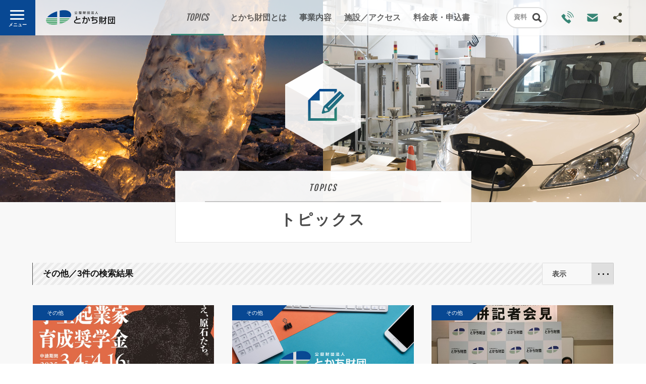

--- FILE ---
content_type: text/html; charset=UTF-8
request_url: https://tokachi-zaidan.jp/tp_list.php?wv_cat=1
body_size: 17874
content:
<!DOCTYPE HTML>
<html>
<head>
<meta charset="UTF-8" />
<meta name="description" content="技術開発から販路拡大まで、十勝の事業者様の「ものづくり」をトータルでサポートする「公益財団法人とかち財団」のホームページです。機械／電子・食品・企業支援／助成金・地域連携などを情報を更新中！" />
<meta name="keywords" content="ビジネス,サポート,助成金,食品,企業支援,助成金,地域連携,帯広市" />
<meta http-equiv="X-UA-Compatible" content="IE=100" />
<link rel="start" href="https://tokachi-zaidan.jp/" title="Home" />
<link rel="apple-touch-icon-precomposed" href="img/sns/bookmark.png" />
<link rel="shortcut icon" type="image/x-icon" href="https://tokachi-zaidan.jp/img/favicon.ico" />
<title>トピックス | 公益財団法人とかち財団</title>
<script>var pagelayout='auto'; var tarminal='';</script>
<script src="js/css_control_page.js"></script>
<script src="js/jquery-1.11.2.min.js"></script>
<script src="js/jquery.easing-1.3.js"></script>
<script src="js/module_page.js"></script>

</head>
<body id="topics">

<!-- ヘッタ -->
<div id="cover">
  <div id="loader"><div class="spinner">Loading...</div></div>
</div>
<header>
  <h1><a href="index.php"><img src="img/header/logo_bk.svg" alt="公益財団法人とかち財団"/></a></h1>
  <h2>とかち財団は、十勝にイノベーションを引き起こす産業振興のプラットフォームです。事業の立ち上げ、商品開発、企業間コラボレーションなど、あなたのビジョンを実現するためのあらゆるステップに力を尽くします。</h2>

  <!-- ナビ -->
  <nav>
    <a href="tp_list.php"><strong>TOPICS</strong><span>トピックス</span></a>
    <a href="about.php"><strong>ABOUT US</strong><span>とかち財団とは</span></a>
    <a href="works.php"><strong>WORKS</strong><span>事業内容</span></a>
    <a href="facility.php"><strong>FACILITY</strong><span>施設／アクセス</span></a>
    <a href="charge.php"><strong>CHARGE</strong><span>料金表・申込書</span></a>
  </nav>
  <!-- ナビ -->

  <!-- プルダウンメニュー -->
  <div class="pd_menu search">
    <div class="menu_list">
      <div data-name="pd_db" class="toggle_btn"><strong>資料</strong><strong>各種資料／ダウンロード／検索</strong><span></span></div>
      <div id="pd_db" class="toggle_box" style="display:none;">

        <!-- 簡易検索 -->
        <div class="inner">
          <div class="freeword cf">
            <form action="fd_list.php" method="post">
              <input name="wv_keyword" type="text" size="20" value="" placeholder="キーワードを入力"/>
              <input value="検索" type="submit" class="btn_submit">
              <input type="hidden" name="ispost" value="1" />
            </form>
          </div>
          <div class="list_tag cf">
            <div class="scroll">
              <div class="title">注目タグ</div>
              <a href="fd_list.php?wv_cat=2" class="cat">お知らせ</a><a href="fd_list.php?wv_cat=5" class="cat">各種資料</a><a href="fd_list.php?wv_cat=3" class="cat">配布・刊行物</a><a href="fd_list.php?wv_cat=4" class="cat">申請書</a><a href="fd_list.php?wv_cat=1" class="cat">その他</a><a href="fd_list.php?wv_key=%E6%83%85%E5%A0%B1%E5%85%AC%E9%96%8B">情報公開</a><a href="fd_list.php?wv_key=%E5%A0%B1%E5%91%8A%E6%9B%B8">報告書</a><a href="fd_list.php?wv_key=%E6%B1%BA%E7%AE%97%E6%9B%B8">決算書</a><a href="fd_list.php?wv_key=%E4%BA%8B%E6%A5%AD%E8%A8%88%E7%94%BB">事業計画</a><a href="fd_list.php?wv_key=%E4%BA%88%E7%AE%97%E6%9B%B8">予算書</a><a href="fd_list.php?wv_key=%E5%AE%9A%E6%AC%BE%E7%AD%89">定款等</a><a href="fd_list.php?wv_key=%E6%96%99%E9%87%91%E8%A1%A8">料金表</a><a href="fd_list.php?wv_key=%E9%A3%9F%E5%8A%A0%E6%8A%80%EF%BC%8F%E8%A8%AD%E5%82%99%E6%A9%9F%E5%99%A8%E6%96%99%E9%87%91%E8%A1%A8">食加技／設備機器料金表</a><a href="fd_list.php?wv_key=%E6%83%85%E5%A0%B1%E6%8A%80%E8%A1%93%EF%BC%8F%E6%A9%9F%E5%99%A8%E4%BD%BF%E7%94%A8%E6%96%99%E9%87%91%E8%A1%A8">情報技術／機器使用料金表</a>
            </div>
          </div>
        </div>
        <div class="btns cf">
          <a href="fd_list.php" class="btn">新着一覧</a>
          <a href="fd_search.php" class="btn">詳細検索</a>
        </div>
        <!-- 簡易検索 -->


      </div>
    </div>
  </div>
  <!-- プルダウンメニュー -->

  <!-- ボタン -->
  <div class="hd_btn tel"><a href="tel:0155388808"><img src="img/common/etc/tel.svg" alt="Tel.0155-38-8808" /></a><span>お電話番号<br>(0155)<br>38-8808</span></div>
  <div class="hd_btn mail"><a href="request.php"><img src="img/common/etc/mail.svg" alt="Webからのお問い合わせ" /></a><span>Webからのお問い合わせはこちらから</span></div>
  <div class="hd_btn search"><a href="fd_search.php"><img src="img/common/bk/search_file.svg" alt="資料検索" /></a></div>
  <div class="bg"></div>
  <!-- ボタン -->

  <!-- SNS -->
  <div id="sns">
    <div id="sns_btn"><img src="img/common/bk/sns.svg" alt="SNS" /><span>SNSでも最新情報を更新中しています！</span></div>
    <div id="sns_box">
      <a href="https://www.youtube.com/channel/UCg5QPc2lcjBJIU5FzVrAw7Q" target="_blank"><img src="img/common/etc/youtube.svg" alt="Youtube" /></a>
      <a href="https://www.facebook.com/TokachiZaidan/" target="_blank"><img src="img/common/etc/facebook.svg" alt="Facebook" /></a>
    </div>
  </div>
  <!-- SNS -->

  <!-- モバイルナビ -->
  <div id="nav">
   <div id="nav_btn"><div><span></span><span></span><span></span></div></div>
    <div id="nav_box">
      <h1><a href="index.php"><img src="img/header/logo_wt.svg" alt="公益財団法人とかち財団"/></a></h1>
      <div class="scroll">
        <div class="scroll_inner">
          <ul class="list">
            <li><a href="tp_list.php">トピックス</a></li>
            <li class="sub"><a href="tp_list.php?wv_cat=2">お知らせ</a></li><li class="sub"><a href="tp_list.php?wv_cat=5">メディア掲載</a></li><li class="sub"><a href="tp_list.php?wv_cat=3">更新情報</a></li><li class="sub"><a href="tp_list.php?wv_cat=1">その他</a></li>
          </ul>
          <ul class="list">
            <li><a href="about.php">とかち財団とは</a></li>
<!-- 
            <li class="sub"><a href="about_message.php">理事長メッセージ</a></li>
 -->
            <li class="sub"><a href="https://youtu.be/Ho4nw9sMsrk" target="_blank">PR動画</a></li>
            <li class="sub"><a href="about.php#jump_04">沿革／概要</a></li>
            <li class="sub"><a href="about.php#jump_05">情報公開</a></li>
          </ul>
          <ul class="list">
            <li><a href="works.php">事業内容</a></li>
            <li class="sub"><a href="works_a.php">食品技術</a></li>
            <li class="sub"><a href="works_b.php">情報技術</a></li>
            <li class="sub"><a href="works_d.php">事業創発</a></li>
          </ul>
          <ul class="list">
            <li><a href="facility.php">施設／アクセス</a></li>
            <li class="sub"><a href="facility.php">施設概要</a></li>
            <li class="sub"><a href="facility.php#jump_01">交通アクセス</a></li>
            <li class="sub"><a href="facility.php#jump_02">アクセスマップ</a></li>
            <li class="sub"><a href="request.php">お問い合わせ</a></li>
          </ul>
          <ul class="list" style="width:100%;">
            <li class="sh"><a href="charge.php">料金表・申込書</a></li>
            <li class="sh"><a href="fd_list.php">各種資料／ダウンロード／検索</a></li>
            <li class="sub sh"><a href="fd_search.php">詳細検索フォーム</a></li>
            <li class="tz"><a href="tkzd.php">オウンドメディア「十勝Z団」</a></li>
            <li class="fb"><a href="https://www.facebook.com/TokachiZaidan/" target="_blank">Facebook</a></li>
            <li class="rs"><a href="data/rss/rss2_tp.xml" target="_blank">RSS Fead</a></li>
          </ul>
          <div id="layouts" class="cf"><span>表示</span><a href="?wv_cat=1&display=sm" class="sm">MOBILE</a><a href="?wv_cat=1&display=pc" class="pc">PC</a><a href="?wv_cat=1&display=auto" class="auto">AUTO</a></div>
        </div>
      </div>
    </div>
  </div>
  <!-- モバイルナビ -->

</header>
<!-- ヘッタ -->

 

<!-- ラッパー -->
<div id="wrap"> 

  <!-- タイトル -->
  <section id="box_pghd">
    <img src="img/topics/icon.png" width="300" height="340">
    <div class="bg_l"></div>
    <div class="bg_r"></div>
    <article>
      <h1>TOPICS</h1>
      <h2>トピックス</h2>
    </article>
  </section>
  <!-- タイトル -->

  <!-- BOX／ページ -->
  <section id="box_pg"> 
    <div class="container cf">
    <h3 class="title page_top">その他／3件の検索結果</h3>

    <!-- プルダウンメニュー -->
    <div class="pd_menu">
      <div class="menu_list">
        <div data-name="side_a" class="toggle_btn"><strong>表示</strong><span></span></div>
        <div id="side_a" class="toggle_box" style="display:none;">
          <h1>カテゴリ</h1>
          <ul class="cf">
            <li><a href="tp_list.php?wv_cat=2">お知らせ<span>373</span></a></li>
            <li><a href="tp_list.php?wv_cat=5">メディア掲載<span>49</span></a></li>
            <li><div>更新情報<span>0</span></div></li>
            <li><a href="tp_list.php?wv_cat=1">その他<span>3</span></a></li>
          </ul>
          <h1>キーワード</h1>
          <ul class="cf">
            <li><a href="tp_list.php?wv_key=%E9%A3%9F%E5%93%81%E6%8A%80%E8%A1%93">食品技術<span>51</span></a></li>
            <li><a href="tp_list.php?wv_key=%E7%A0%94%E7%A9%B6%E9%96%8B%E7%99%BA%E6%83%85%E5%A0%B1%EF%BC%88%E9%A3%9F%E5%93%81%E6%8A%80%E8%A1%93%EF%BC%89">研究開発情報（食品技術）<span>9</span></a></li>
            <li><a href="tp_list.php?wv_key=%E3%82%BB%E3%83%9F%E3%83%8A%E3%83%BC%E3%83%BB%E4%BA%BA%E6%9D%90%E8%82%B2%E6%88%90%EF%BC%88%E9%A3%9F%E5%93%81%E6%8A%80%E8%A1%93%EF%BC%89">セミナー・人材育成（食品技術）<span>34</span></a></li>
            <li><a href="tp_list.php?wv_key=%E6%83%85%E5%A0%B1%E6%8A%80%E8%A1%93">情報技術<span>117</span></a></li>
            <li><a href="tp_list.php?wv_key=%E7%A0%94%E7%A9%B6%E9%96%8B%E7%99%BA%E6%83%85%E5%A0%B1%EF%BC%88%E6%83%85%E5%A0%B1%E6%8A%80%E8%A1%93%EF%BC%89">研究開発情報（情報技術）<span>8</span></a></li>
            <li><a href="tp_list.php?wv_key=%E3%82%BB%E3%83%9F%E3%83%8A%E3%83%BC%E3%83%BB%E4%BA%BA%E6%9D%90%E8%82%B2%E6%88%90%EF%BC%88%E6%83%85%E5%A0%B1%E6%8A%80%E8%A1%93%EF%BC%89">セミナー・人材育成（情報技術）<span>17</span></a></li>
            <li><a href="tp_list.php?wv_key=%E5%8D%81%E5%8B%9D%E3%83%96%E3%83%A9%E3%83%B3%E3%83%89">十勝ブランド<span>4</span></a></li>
            <li><a href="tp_list.php?wv_key=%E4%BA%8B%E6%A5%AD%E5%89%B5%E7%99%BA">事業創発<span>104</span></a></li>
            <li><a href="tp_list.php?wv_key=%E8%B5%B7%E6%A5%AD%E5%89%B5%E6%A5%AD">起業創業<span>110</span></a></li>
            <li><a href="tp_list.php?wv_key=%E3%82%BB%E3%83%9F%E3%83%8A%E3%83%BC%E3%83%BB%E4%BA%BA%E6%9D%90%E8%82%B2%E6%88%90%EF%BC%88%E4%BA%8B%E6%A5%AD%E5%89%B5%E7%99%BA%EF%BC%89">セミナー・人材育成（事業創発）<span>1</span></a></li>
            <li><a href="tp_list.php?wv_key=%E5%8D%81%E5%8B%9D%E6%AF%8E%E6%97%A5%E6%96%B0%E8%81%9E">十勝毎日新聞<span>37</span></a></li>
            <li><a href="tp_list.php?wv_key=%E5%8C%97%E6%B5%B7%E9%81%93%E6%96%B0%E8%81%9E">北海道新聞<span>6</span></a></li>
            <li><a href="tp_list.php?wv_key=%E6%97%A5%E6%9C%AC%E8%BE%B2%E6%A5%AD%E6%96%B0%E8%81%9E">日本農業新聞<span>3</span></a></li>
            <li><div>日本経済新聞<span>0</span></div></li>
          </ul>
          <h1>アーカイブ</h1>
          <ul class="cf">
            <li><a href="tp_list.php?wv_mon=1767193200">2026年01月<span>2</span></a></li>
            <li><a href="tp_list.php?wv_mon=1764514800">2025年12月<span>3</span></a></li>
            <li><a href="tp_list.php?wv_mon=1761922800">2025年11月<span>5</span></a></li>
            <li><a href="tp_list.php?wv_mon=1759244400">2025年10月<span>2</span></a></li>
            <li><a href="tp_list.php?wv_mon=1756652400">2025年09月<span>3</span></a></li>
          </ul>
        </div>
      </div>
    </div>
    <!-- プルダウンメニュー -->

    <!-- リスト -->
    <div class="atls cf">
      <article>
        <div class="cat"><a href="tp_list.php?wv_cat=1">その他</a></div>
        <a href="tp_detail.php?id=871">
          <div class="count"><time>2025-03-04</time><span class="view">2151</span></div>
          <div class="thumb"><img width="600" height="371" alt="令和7年度とかち財団学生起業家育成奨学金説明動画" src="data/tp/000000/08/0000000871/dmBoB0kG1739788158_s.jpg" /></div>
          <div class="hgroup">
            <h1>令和7年度とかち財団学生起業家育成奨学金説明動画</h1>
            <h2></h2>
          </div>
        </a>
      </article>
      <article>
        <div class="cat"><a href="tp_list.php?wv_cat=1">その他</a></div>
        <a href="tp_detail.php?id=21">
          <div class="count"><time>2018-03-16</time><span class="view">17846</span></div>
          <div class="thumb"><img width="600" height="371" alt="とかち財団運営のWEBサイト／過去事業のWEBサイトリンク集" src="img/common/no_img_tp.jpg" /></div>
          <div class="hgroup">
            <h1>とかち財団運営のWEBサイト／過去事業のWEBサイトリンク集</h1>
            <h2></h2>
          </div>
        </a>
      </article>
      <article>
        <div class="cat"><a href="tp_list.php?wv_cat=1">その他</a></div>
        <a href="tp_detail.php?id=13">
          <div class="count"><time>2018-01-18</time><span class="view">9131</span></div>
          <div class="thumb"><img width="600" height="371" alt="吸収合併契約に係る事前開示書面" src="data/tp/000000/00/0000000013/qfToVF4R1521663206_s.jpg" /></div>
          <div class="hgroup">
            <h1>吸収合併契約に係る事前開示書面</h1>
            <h2>#起業創業&nbsp;#情報開示&nbsp;#地域連携</h2>
          </div>
        </a>
      </article>
    </div>
    <!-- リスト -->

    <!-- ページナビ -->
    <div class="pg_list_nav">
      <ul class="cf">
<li class="back"><span>前へ</span></li><li><span>1</span></li><li class="next"><span>次へ</span></li>      </ul>
    </div>
    <!-- ページナビ -->

    </div>
  </section>
  <!-- BOX／ページ -->

  <!-- フッター -->
  <footer>
    <div class="container cf">
      <h1>十勝の産業支援プラットフォーム</h1>
      <h2><a href="index.php"><img src="img/header/logo_wt.svg" alt="公益財団法人とかち財団"/></a></h2>
      <h3><a href="index.php"><img src="img/header/logo_bk.svg" alt="公益財団法人とかち財団"/></a></h3>
      <dl>
        <dt>本部</dt>
        <dd>十勝産業振興センター内</dd>
        <dt>住所</dt>
        <dd>〒080-2462 帯広市西22条北2丁目23-9<a class="icon" href="https://goo.gl/maps/AyawLjATFSP2" target="_blank"><img src="img/common/etc/googlemap.png" alt="Google Maps" /></a></dd>
        <dt>電話</dt>
        <dd>0155-38-8808（営業／9:00～17:00）<a class="icon" href="tel:0155388808"><img src="img/common/etc/tel.svg" alt="電話をかける" /></a></dd>
      </dl>
      <p>当財団は、<a href="facility.php">十勝産業振興センター／北海道立十勝圏地域食品加工技術センター／LAND</a>これらの施設を活用して、地域における産業振興の発展に取り組んでいます。詳しくは下記をご覧ください。</p>
    </div>
    <div class="btns_ft">
      <div class="left">
        <a href="about.php" class="btn">とかち財団とは</a>
        <a href="facility.php" class="btn">施設／アクセス</a>
      </div>
      <a href="request.php" class="btn_bnr"><img src="img/bnr/btn_request.png" width="280" height="140" alt="お問い合わせ・ご相談" /></a>
      <a href="recruit.php" class="btn_bnr"><img src="img/bnr/btn_recruit.png" width="280" height="140" alt="採用情報" /></a>
    </div>
    <p class="copy">&copy; TOKACHI ZAIDAN.</p>
    <div id="page-top"><a href="#">↑ページ先頭へ</a></div>
  </footer>
  <!-- フッター -->

<style>
.btns_ft               { display:flex; width:90% !important; max-width:900px !important; }
.btns_ft .left         { width:calc(100% - 20px); height:auto; margin:0 10px;}
.btns_ft a.btn_bnr     { width:calc(100% - 20px); height:auto; margin:0 10px; background:#084893; display:block; }
@media screen and (max-width:760px){
.btns_ft               { display:block; max-width:90% !important; }
.btns_ft .left .btn    { margin-bottom:0; }
.btns_ft .left,
.btns_ft a.btn_bnr     { width:100%; margin:0 auto 15px auto; float:none; }
.btns_ft a.btn_bnr img { width:100%; }
}
</style>

</div>
<!-- ラッパー -->

<!-- Global site tag (gtag.js) - Google Analytics -->
<script async src="https://www.googletagmanager.com/gtag/js?id=UA-116286496-1"></script>
<script>
  window.dataLayer = window.dataLayer || [];
  function gtag(){dataLayer.push(arguments);}
  gtag('js', new Date());

  gtag('config', 'UA-116286496-1');
</script>
<!-- Google -->
<div id="check_01" class="sc_trigger"></div>
</body>
</html>

--- FILE ---
content_type: text/css
request_url: https://tokachi-zaidan.jp/css/page_pc.css
body_size: 170
content:
@charset "UTF-8";

@import url(site/body.css);
@import url(page/layouts_pc.css);
@import url(page/pages_pc.css);
@import url(site/module_pc.css);
@import url(site/font.css);

@import url('https://fonts.googleapis.com/css?family=Fjalla+One');

--- FILE ---
content_type: text/css
request_url: https://tokachi-zaidan.jp/css/page/layouts_pc.css
body_size: 48254
content:
@charset "utf-8";

/* ====================================================================================================
   基本設定
   ---------------------------------------------------------------------------------------------------- */
   
/* ベース */
#wrap                                     { position:absolute; top:auto; left:auto; z-index:2; width:100%; }
.container                                { position:relative; width:90%; max-width:1360px; margin:0 auto; }
.container.size_l                         { max-width:1200px !important; }
.container.size_m                         { max-width: 900px !important; }
.container.size_s                         { max-width: 585px !important; }
a:hover img                               { opacity:0.9; filter:alpha(opacity=90); }
.slider                                   { display:none; }
.slider.slick-initialized                 { display:block; }

/* 問い合わせインフォ */
#request_info                             { position:fixed; top:90px; right:-300px; z-index:40; }
#request_info a                           { width:280px; height:140px; background:url(../../img/bnr/btn_request.png) no-repeat 0 0 #084893; display:block; }
#request_info a:hover                     { background-color:#388676; }

/* 採用情報インフォ */
#recruit_info                             { position:fixed; top:250px; right:-300px; z-index:40; }
#recruit_info a                           { width:280px; height:140px; background:url(../../img/bnr/btn_recruit.png) no-repeat 0 0 #084893; display:block; }
#recruit_info a:hover                     { background-color:#388676; }

/* アニメーショントリガー */
#check_01                                 { position:absolute; width:70px; height:70px; top:230px; }

/* 導入カバー */
#cover                                    { position:fixed; top:0; left:0; z-index:3999; width:100%; height:100%; background:#fff; }
#loader                                   { position:absolute; top:0; right:0; bottom:0; left:0; z-index:100; margin:auto; width:100px; height:100px; display:block; -webkit-animation:load1 0.8s infinite linear; animation:load1 0.8s infinite linear; -webkit-border-radius:50%; border-radius:50%; overflow:hidden; }
#cover:before                             { top:0; right:0; bottom:0; left:0; z-index:102; margin:auto; width:80px; height:80px; border:10px solid rgba(200,200,200,0.1); }
#cover:after                              { top:0; right:0; bottom:0; left:0; z-index:104; margin:auto; width:90px; height:90px; background:#fff; }
#cover .spinner                           { position:relative; color:#129043; width:100px; height:100px; margin:auto; font-size:11px; text-indent:-99999em; -webkit-box-shadow:inset 0 0 0 1em; box-shadow:inset 0 0 0 1em; -webkit-transform:translateZ(0); transform:translateZ(0); -webkit-border-radius:50%; border-radius:50%; }
#cover:before,
#cover:after,
#cover .spinner:before,
#cover .spinner:after                     { content:""; position:absolute; -webkit-border-radius:50%; border-radius:50%; display:block; }
#cover .spinner:before                    { width:52px; height:102px; background:#fff; border-radius:102px 0 0 102px; top:-1px; left:-1px; -webkit-transform-origin:52px 51px; transform-origin:52px 51px; -webkit-animation:load2 2s infinite ease 1.5s; animation:load2 2s infinite ease 1.5s; }
#cover .spinner:after                     { width:52px; height:102px; background:#fff; border-radius:0 102px 102px 0; top:-1px; left:51px; -webkit-transform-origin: 0px 51px; transform-origin: 0px 51px; -webkit-animation:load2 2s infinite ease; animation:load2 2s infinite ease; }

@-webkit-keyframes load1                  {
 0%    { -webkit-transform:rotate(0deg); transform:rotate(0deg); }
 100%  { -webkit-transform:rotate(360deg); transform:rotate(360deg); }
}

@keyframes load1 {
 0%    { -webkit-transform:rotate(0deg); transform:rotate(0deg); }
 100%  { -webkit-transform:rotate(360deg); transform:rotate(360deg); }
}

@-webkit-keyframes load2 {
  0%   { -webkit-transform: rotate(0deg); transform: rotate(0deg); }
  100% { -webkit-transform: rotate(360deg); transform: rotate(360deg); }
}
@keyframes load2 {
  0%   { -webkit-transform: rotate(0deg); transform: rotate(0deg); }
  100% { -webkit-transform: rotate(360deg); transform: rotate(360deg); }
}


/* ====================================================================================================
   ヘッタ
   ---------------------------------------------------------------------------------------------------- */

/* 基本設定 */
header                                    { position:fixed; top:0px; right:0; left:0; z-index:4000; width:100%; height:70px; margin:0 auto; }
header h1 a                               { width:180px; height:70px; position:absolute; top:0; left:70px; z-index:100; -webkit-border-radius:0 0 3px 0; border-radius:0 0 3px 0; }
header h1 a:hover                         { background:rgba(255,255,255,0.2); }
header h1 a img                           { width:180px; height:70px; }
header h2                                 { display:none; }

/* ヘッターナビ */
header nav                                { position:absolute; top:0; right:0; left:0; width:80%; margin:0 auto; z-index:2; display:flex; flex-direction:row; justify-content:center; }
header nav a                              { position:relative; height:70px; margin-left:1px; padding:0 12px; font-size:16px; font-weight:bold; text-align:center; line-height:70px; color:#333 !important; overflow:hidden; white-space:nowrap; }
header nav a strong                       { color:rgba(0,0,0,0.0); position:absolute; top:-10px; left:0; z-index:2; width:100%; font-size:108%; text-align:center; display:block; font-weight:normal; font-style:italic; font-family:'Fjalla One', sans-serif; -webkit-transition:all 0.2s ease-in-out; transition:all 0.2s ease-in-out; }
header nav a:hover strong                 { color:rgba(0,0,0,0.6); top:0; }
header nav a span                         { color:rgba(0,0,0,0.6); -webkit-transition:all 0.2s ease-in-out; transition:all 0.2s ease-in-out; }
header nav a:hover span                   { color:rgba(0,0,0,0.0); }
header nav a:before                       { position:absolute; content:""; bottom:0px; right:0; left:0; z-index:4; width:0px; height:3px; margin:0 auto; background:#084893; -webkit-transition:all 0.3s ease-in-out; transition:all 0.3s ease-in-out; }

/* ヘッターナビ：アクティブ */
#topics   header nav a:nth-child(1):before,
#about    header nav a:nth-child(2):before,
#message header nav a:nth-child(2):before,
#works    header nav a:nth-child(3):before,
#facility header nav a:nth-child(4):before,
#charge header nav a:nth-child(5):before  { width:100%; background:#388676; }
#topics   header nav a:nth-child(1) strong,
#about    header nav a:nth-child(2) strong,
#message header nav a:nth-child(2) strong,
#works    header nav a:nth-child(3) strong,
#facility header nav a:nth-child(4) strong,
#charge header nav a:nth-child(5) strong  { color:rgba(0,0,0,0.6); top:0; }
#topics   header nav a:nth-child(1) span,
#about    header nav a:nth-child(2) span,
#message header nav a:nth-child(2) span,
#works    header nav a:nth-child(3) span,
#facility header nav a:nth-child(4) span,
#charge header nav a:nth-child(5) span    { color:rgba(0,0,0,0.0); }
header nav a:hover:before                 { width:100%; }

@media screen and (max-width:1200px) {
    header nav                            { top:0; right:290px; left:auto; width:500px; }
    header nav a                          { font-size:15px; padding:0 6px; }
}
@media screen and (max-width:1000px) {
    header nav                            { display:none; }
}

/* 資料検索 */
header .pd_menu.search                           { top:14px; right:195px; margin:0; }
header .pd_menu.search .toggle_btn               { width:78px; height:38px; background:#fff; border:2px solid #ddd; cursor:pointer; -webkit-border-radius:38px; border-radius:38px; -webkit-transition:all 0.2s ease; transition:all 0.2s ease; }
header .pd_menu.search .toggle_btn:before        { display:none; }
header .pd_menu.search .toggle_btn:after         { opacity:1.0; filter:alpha(opacity=100); content:""; position:absolute; top:2px; right:2px; width:38px; height:38px; background: url(../../img/common/bk/search_file.svg) no-repeat center center #fff; -webkit-background-size:20px; background-size:20px; -webkit-border-radius:50%; border-radius:50%; -webkit-transition:all 0.2s ease; transition:all 0.2s ease; }
header .pd_menu.search .toggle_btn.on:after      { opacity:0.0; filter:alpha(opacity=0); } 
header .pd_menu.search .toggle_btn strong        { position:absolute; top:0; left:15px; z-index:2; width:80%; height:42px; font-size:13px; line-height:40px; font-weight:bold; color:#999; overflow:hidden; white-space:nowrap; text-overflow: ellipsis; }
header .pd_menu.search .toggle_btn strong:nth-child(2) { color:#4b4b4b; }
header .pd_menu.search .toggle_btn:hover         { width:246px; }
header .pd_menu.search .toggle_btn.on            { background-color:#4b4b4b; width:246px; border-color:#4b4b4b; -webkit-border-radius:0; border-radius:0; }
header .pd_menu.search .toggle_btn.on strong     { color:#fff !important; }
header .pd_menu.search .toggle_btn.on:before     { display:block; }
header .pd_menu.search .toggle_btn strong:nth-child(2),
header .pd_menu.search .toggle_btn:hover strong:nth-child(1),
header .pd_menu.search .toggle_btn.on strong:nth-child(1)   { display:none; }
header .pd_menu.search .toggle_btn:hover strong:nth-child(2),
header .pd_menu.search .toggle_btn.on:hover strong:nth-child(2){ color:#4b4b4b; }
header .pd_menu.search .toggle_btn:hover strong:nth-child(2),
header .pd_menu.search .toggle_btn.on strong:nth-child(2),
header .pd_menu.search .toggle_btn strong:nth-child(1)      { display:block; }

header .pd_menu.search .toggle_box               { top:41px; border-color:#4b4b4b; }
header .pd_menu.search .toggle_box .inner        { padding:15px 10px 15px 15px; box-sizing: border-box; }
header .pd_menu.search .toggle_box .inner .title { display:none;}
header .pd_menu.search .toggle_box .freeword     { width:100%; height:40px; margin:0 auto; }
header .pd_menu.search .toggle_box .btns,
header .pd_menu.search .toggle_box .btns a.btn   { width:100%; float:none; margin:0; }

/* ヘッターボタン */
header .hd_btn                            { position:absolute; top:0; bottom:0; z-index:20; width:26px; height:26px; padding:8px; margin:auto 0; background:rgba(0,0,0,0); display:block; -webkit-border-radius:50%; border-radius:50%; -webkit-transition:all 0.3s ease-in-out; transition:all 0.3s ease-in-out; }
header .hd_btn img                        { width:26px; height:26px; }
header .hd_btn:hover                      { background:#fff; }
header .hd_btn.tel                        { right:135px; }
header .hd_btn.mail                       { right: 85px; }
header .hd_btn.search                     { display:none; }
header .bg                                { position:absolute; top:0; left:0; z-index:-1; width:100%; height:100%; background:rgba(255,255,255,0.8); -webkit-transition:all 0.5s ease-in-out 0.3s; transition:all 0.5s ease-in-out 0.3s; -webkit-box-shadow:0 0 3px rgba(0,0,0,0.08); box-shadow:0 0 3px rgba(0,0,0,0.08); }

/* SNSボタン */
header #sns #sns_btn                      { position:absolute; top:0; bottom:0; right:35px; z-index:200; width:26px; height:26px; padding:8px; margin:auto 0; background:rgba(255,255,255,0); display:block; cursor:pointer; -webkit-border-radius:32px; border-radius:32px; -webkit-transition:all 0.3s ease-in-out; transition:all 0.3s ease-in-out; }
header #sns #sns_btn:hover                { background:rgba(255,255,255,1); }
header #sns #sns_box                      { position:absolute; top:35px; right:35px; z-index:199; width:42px; height:1px; padding:0px; margin:auto 0; background:rgba(255,255,255,0); display:block; cursor:pointer; overflow:hidden; -webkit-border-radius:32px; border-radius:32px;  -webkit-transition:all 0.3s ease-in-out; transition:all 0.3s ease-in-out; }
header #sns #sns_box a                    { width:26px; height:26px; padding:8px; display:block; }
header #sns img                           { width:26px; height:26px; }
header #sns.on #sns_btn                   { background:rgba(245,245,245,1); -webkit-border-radius:32px 32px 0 0; border-radius:32px 32px 0 0; } 
header #sns.on #sns_box                   { top:14px; height:80px; padding:42px 0 8px 0; background:rgba(255,255,255,1); -webkit-box-shadow:0 1px 2px rgba(0,0,0,0.15); box-shadow:0 1px 2px rgba(0,0,0,0.15); }

/* ヘッターボタン・SNSボタン共通 */
header .hd_btn span,
header #sns #sns_btn span                 { color:rgba(0,0,0,0); position:absolute; top:52px; left:50%; z-index:2; width:80px; height:0; margin:0 0 0 -50px; padding:0 10px; font-size:13px; line-height:17px; font-weight:bold; background:#4b4b4b; -webkit-border-radius:2px; border-radius:2px; -webkit-transition:all 0.3s ease-in-out; transition:all 0.3s ease-in-out; pointer-events:none; }
header .hd_btn:hover span,
header #sns #sns_btn:hover span           { color:#fff; height:50px; padding:10px; }
header .hd_btn span:before,
header #sns #sns_btn span:before          { content:""; position:absolute; top:0px; left:0; right:0; margin:0 auto; width:0; display:block; border-style:solid; border-width:0px 6px 6px 6px; border-color:transparent transparent rgba(0,0,0,0) transparent; z-index:2; -webkit-transition:all 0.3s ease-in-out; transition:all 0.3s ease-in-out; }
header .hd_btn:hover span:before,
header #sns #sns_btn:hover span:before    { top:-6px; border-color:transparent transparent #4b4b4b transparent; }
header #sns.on #sns_btn span              { top:144px; }

/* モバイルナビボタン */
#nav #nav_btn                             { position:absolute; top:0; left:0; z-index:110; width:70px; height:70px; display:block; cursor:pointer; }
#nav #nav_btn div                         { position:relative; width:100%; height:100%; display:block; background:#084893; -webkit-transition:all 0.2s ease; transition:all 0.2s ease; }
#nav #nav_btn div:hover                   { background:#084893; }
#nav #nav_btn div:hover span:nth-child(2) { background:#388676; margin:-7px 0 0 -8px; }
#nav #nav_btn div:before                  { content:"メニュー"; position:absolute; bottom:15px; left:0; z-index:2; width:100%; font-size:9px; font-weight:bold; text-align:center; color:#fff; -webkit-transition:all 0.2s ease 0.5s; transition:all 0.2s ease; }
#nav #nav_btn span:nth-child(1),
#nav #nav_btn span:nth-child(2),
#nav #nav_btn span:nth-child(3)           { position:absolute; top:50%; left:50%; display:block; width:28px; height:3px; background:#fff; -webkit-transition:all 0.2s ease 0.5s; transition:all 0.2s ease; -webkit-border-radius:1px; border-radius:1px; }
#nav #nav_btn span:nth-child(1)           { margin:-15px 0 0 -15px; }
#nav #nav_btn span:nth-child(2)           { margin: -7px 0 0 -15px; }
#nav #nav_btn span:nth-child(3)           { margin:  1px 0 0 -15px; }

/* モバイルナビボタン：on */
#nav.on #nav_btn span:nth-child(1)        { margin:-7px 0 0 -15px; -webkit-transform:rotate( 45deg); transform:rotate( 45deg); }
#nav.on #nav_btn span:nth-child(3)        { margin:-7px 0 0 -15px; -webkit-transform:rotate(-45deg); transform:rotate(-45deg); }
#nav.on #nav_btn span:nth-child(2)        { opacity:0; filter:alpha(opacity=0); }

/* モバイルナビボックス：on・off */
#nav #nav_box                             { height:0; width:100%; position:absolute; top:0; left:0; z-index:100; overflow:hidden; background:#388676; -webkit-transition:all 0.4s ease; transition:all 0.4s ease; }
#nav.on #nav_box                          { height:100vh; }

/* モバイルナビボックス：メニュー */
#nav #nav_box h1 a                        { width:180px; height:70px; position:absolute; top:0; left:70px; z-index:100; margin:0; -moz-user-select:none; user-select:none; }
#nav #nav_box h1 a img                    { width:180px; height:70px; }
#nav #nav_box .scroll                     { position:absolute; top:100px; width:86%; height:calc(100vh - 100px); margin:0 auto; padding:0 7%; overflow:auto; -webkit-overflow-scrolling:touch; overflow-x:hidden; }
#nav #nav_box .scroll_inner               { width:100%; display:flex; flex-wrap:wrap; -webkit-justify-content:space-between; justify-content:space-between; }
#nav #nav_box .scroll_inner ul.list       { width: 22%; margin:25px 0; }
#nav ul.list:nth-child(4)                 { clear:both;}
#nav ul.list                              { width:100%; margin:25px 0; }
#nav ul.list li a,
#nav ul.list li div                       { font-size:116%; font-weight:bold; border-top:1px solid rgba(255,255,255,0.2); padding:5px 0px 5px 40px; background-image:url(../../img/common/wt/next.svg); background-position:10px center; -webkit-background-size:16px; background-size:16px; }
#nav ul.list li a:hover                   { color:rgba(255,255,255,1.0); background-color:rgba(0,0,0,0.1); background-position:15px center; }
#nav ul.list li a                         { color:rgba(255,255,255,0.8); }
#nav ul.list li div                       { color:rgba(255,255,255,0.3); }
#nav ul.list li.sub a,
#nav ul.list li.sub div                   { background-position:12px center; font-size:108%; font-weight:normal; padding:5px 0px 5px 40px; -webkit-background-size:10px; background-size:10px; }
#nav ul.list li.sub a:hover               { background-position:17px center; }
#nav ul.list li.rs a                      { background-image:url(../../img/common/wt/rss.svg); }
#nav ul.list li.fb a                      { background-image:url(../../img/common/wt/facebook.svg); }
#nav ul.list li.tz a                      { background-image:url(../../img/common/wt/tkzd.svg); }
#nav ul.list li.sh a                      { background-image:url(../../img/common/wt/search.svg); }
#nav ul.list li:last-child a,
#nav ul.list li:last-child div            { border-bottom:1px solid rgba(255,255,255,0.2); }

/* モバイルナビボックス：レイアウト */
#layouts                                  { width:200px; height:40px; font-size:100%; line-height:20px; margin:0 auto 80px auto; background:rgba(0,0,0,0.1); -webkit-border-radius:40px; border-radius:40px; }
#layouts span                             { float:left; display:block; margin:10px 10px 10px 20px; line-height:20px; color:#fff;  }
#layouts a                                { float:left; display:block; margin:10px 10px 10px 0;    line-height:20px; padding-left:10px; border-left:1px solid rgba(255,255,255,0.1); color:rgba(255,255,255,0.6); font-family:'Fjalla One', sans-serif; font-weight:normal; letter-spacing:0.08em }
#layouts a:hover                          { color:#fff; }
#layouts a.pc                             { display:none; }


/* ====================================================================================================
   BOX／メインビジュアル
   ---------------------------------------------------------------------------------------------------- */

/* 基本設定 */
#box_mv                                   { position:relative; width:100%; height:auto; min-height:780px; max-height:1000px; overflow:hidden; } 
#box_mv:before                            { content:""; position:absolute; top:0; left:0; z-index:0; width:100% !important; height:100%; background:url(../../img/common/etc/bg_dot_bk.png) repeat 0px 0px fixed rgba(0,0,0,0.2); pointer-events:none; }
#box_mv:after                             { content:""; position:absolute; bottom:0; left:0; z-index:0; display:block; width:100%; height:200px; background:-webkit-gradient(linear,left bottom,left top,from(rgba(255,255,255,1.0)),to(rgba(255,255,255,0))); background:linear-gradient(bottom 45deg,rgba(255,255,255,1.0),rgba(255,255,255,0)); }

/* ビデオ */
#video                                    { z-index:-1; width:100%; height:auto; background:url(../../mov/poster.jpg) no-repeat center center; -webkit-background-size:cover; background-size:cover; }

@media screen and (max-width:1400px)      {
#box_mv                                   { height:780px; }
#box_mv:before,
#box_mv:after                             { z-index:0;}
#video                                    { position:absolute; top:50%; left:50%; min-width:100%; min-height:100%; width:auto; height:auto; z-index:-1; -webkit-transform:translateX(-50%) translateY(-50%); transform:translateX(-50%) translateY(-50%); }
}

/* ビデオ：コントロール */
.video_cover #control                     { zoom:1; position:absolute; top:80px; left:0; z-index:2; -webkit-box-sizing:border-box; box-sizing:border-box; }
.video_cover #control #playcontrol        { width:70px; height:30px; cursor:pointer; background:url(../../img/common/etc/videocontrol.png) no-repeat rgba(0,0,0,0.5); display:-moz-inline-stack; display:inline-block; vertical-align:middle; *vertical-align:auto; zoom:1; *display:inline; -webkit-transition:all 0.2s ease; transition:all 0.2s ease; }
.video_cover #control #playcontrol:hover  { background-color:rgba(0,0,0,1); }
.video_cover #control #playcontrol.play   { background-position:0 0;}
.video_cover #control #playcontrol.stop   { background-position:-70px 0; }

/* テキスト */
#box_mv .mv_title                         { position:absolute; top:0; right:0; bottom:0; left:0; z-index:6; width:400px; height:480px; margin:auto; display:block; -webkit-user-select:element; user-select:element; }
#box_mv .mv_title h1                      { width:100%; height:120px; margin:0 auto 20px auto; }
#box_mv .mv_title h2                      { width:100%; height: auto; margin:0 auto 30px auto; font-size:15.6px; font-style:normal; font-weight:bold; color:#fff; line-height:1.8em; letter-spacing:0.02em; text-align:justify; text-justify:inter-ideograph; }
#box_mv .mv_title h2 span                 { margin-left:-0.5em; }

/* ボタン・初めての方 */
#box_mv a.btn.white                       { background-color:rgba(255,255,255,0.8); color:#4b4b4b; }
#box_mv a.btn.white:hover                 { background-color:rgba(255,255,255,1.0); }
#box_mv a.btn.white:before                { background-image:url(../../img/common/etc/first.svg); background-color:rgba(0,0,0,0.1); -webkit-background-size:24px; background-size:24px; -webkit-transition:all 0.1s ease; transition:all 0.1s ease; }
#box_mv a.btn.white:hover:before          { -webkit-background-size:32px; background-size:32px; }

/* ボタン・動画を再生 */
#box_mv .btns #movie_play                 { float:right; position:relative; width:48%; margin:0; }
#box_mv #movie_play                       { position:relative; width:100%; max-width:300px; height:auto; margin:25px auto; padding:11px 54px 11px 25px; cursor:pointer; font-size:15px; line-height:22px; font-weight:bold; color:#fff; background:#084893; display:block; -webkit-box-sizing:border-box; box-sizing:border-box; -webkit-transition:all 0.2s ease; transition:all 0.2s ease; }
#box_mv #movie_play:before                { content:""; position:absolute; top:0; right:0; z-index:2; width:44px; height:100%; background:url(../../img/common/etc/play.svg) no-repeat center center rgba(0,0,0,0.2); -webkit-background-size:26px; background-size:26px; -webkit-transition:all 0.1s ease; transition:all 0.1s ease; }
#box_mv #movie_play:after                 { content:""; position:absolute; bottom:0; left:0; z-index:2; width:100%; height:1px; background:rgba(0,0,0,0.1); }
#box_mv #movie_play:hover                 { background-color:#388676; background-position:98% center; }
#box_mv #movie_play:hover:before          { -webkit-background-size:32px; background-size:32px; }


/* ====================================================================================================
   BOX／最新トピックス
   ---------------------------------------------------------------------------------------------------- */

/* 基本設定 */
#box_tp                                   { position:relative; width:100%; height:auto; margin:-200px auto 0 auto; padding:90px 0 60px 0; }
#box_tp:before                            { content: ""; position:absolute; top:0; left:0; z-index:0; background:rgba(0,0,0,0.6); width:100%; height:100%; display:block; } 
#box_tp:after                             { opacity:0.6; filter:alpha(opacity=60); content:""; position:absolute; top:-50px; left:0; right:0; z-index:0; width:250px; height:50px; margin:0 auto; background:url(../../img/common/etc/top_radius_bk.svg) no-repeat center center; -webkit-background-size:100% 100%; background-size:100% 100%; }
#box_tp .title                            { width:90%; margin:-80px auto 25px auto; text-align:center; }
#box_tp .title em, #box_tp .title span    { color:#fff; }
#box_tp .title span font                  { margin-left:-0.2em; letter-spacing:-0.1em; }
#box_tp .container                        { display:flex; -webkit-justify-content:space-between; justify-content:space-between;  }
#box_tp .col_left                         { width:31.88%; height:360px; overflow:hidden; }
#box_tp .col_right                        { width:65.66%; }
#box_tp .btn                              { width:28.88%; max-width:448px; margin:0 auto; }

/* ホーム：プルダウン */
#box_tp .pd_menu                          { top:-65px; margin:0; }

/* 左カラム：記事 */
#box_tp .col_left:before                  { content:""; position:absolute; top:-30px; left:-30px; z-index:2; display:block; width:60px; height:60px; background:url(../../img/common/etc/look.svg) no-repeat center center #ff29bd; color:#fff; text-align:center; line-height:60px; font-size:12px; font-style:italic; -webkit-background-size:cover; background-size:cover; -webkit-border-radius:50%; border-radius:50%; }
#box_tp .col_left .atls                   { margin:0; -webkit-box-shadow:-1px 0px 4px rgba(0,0,0,0.1); box-shadow:-1px 0px 4px rgba(0,0,0,0.1); }
#box_tp .col_left article                 { width:100%; height:328px; margin:0; padding:0; overflow:hidden; }
#box_tp .col_left article .thumb          { position:absolute; top:0; right:0; bottom:0; left:0; width:auto; height:100%; margin:auto;  overflow:hidden; padding:0; background:#b28557; }
#box_tp .col_left article .thumb img      { position:absolute; top:50%; left:50%; width:534px; max-width:534px; height:330px; margin:-165px 0 0 -267px; }
#box_tp .col_left article .cat            { left:auto; right:0; }
#box_tp .col_left article .cat a          { padding:0 5px 0 0; -webkit-border-radius:0 0 0 3px; border-radius:0 0 0 3px; }
#box_tp .col_left article .cat a:before   { right:auto; left:-19px; -webkit-transform:rotate(-45deg); transform:rotate(-45deg); }
#box_tp .col_left article .cat a:after    { right:auto; left:-10px; -webkit-transform:rotate( 45deg); transform:rotate( 45deg); }
#box_tp .col_left article .hgroup         { position:absolute; right:0; bottom:0; left:0; z-index:2; width:100%; height:150px; margin:auto; background:-webkit-gradient(linear,left bottom,left top,from(rgba(0,0,0,0.6)),to(rgba(0,0,0,0))); background:linear-gradient(bottom 45deg,rgba(0,0,0,0.6),rgba(0,0,0,0)); }
#box_tp .col_left article .hgroup h1      { color:#fff; margin:40px auto 0 auto; }
#box_tp .col_left article .hgroup h2      { color:#ddd; }
#box_tp .col_left article .count          { z-index:4; }
#box_tp .col_left article .count time     { color:#fff; background-image:url(../../img/common/wt/time.svg); }
#box_tp .col_left article .count .view    { color:#fff; background-image:url(../../img/common/wt/view.svg); }
#box_tp .col_left article .count time,
#box_tp .col_left article .count .view    { opacity:0.7; filter:alpha(opacity=70); }
#box_tp .slick-dots li button:before      { border:2px solid rgba(255,255,255,0.3); }

@media screen and (max-width:1400px) { #box_tp .col_left article { height:321px; }}

/* 右カラム：記事 */
#box_tp .col_right .atls                  { margin:0 -3.6% 0 0 }
#box_tp .col_right article                { width:47%; height:150px; padding:0; overflow:hidden; -webkit-box-shadow:-1px 0px 4px rgba(0,0,0,0.1); box-shadow:-1px 0px 4px rgba(0,0,0,0.1); }
#box_tp .col_right article .thumb a img   { position:absolute; top:50%; left:50%; width:450px; max-width:450px; height:278px; margin:-136px 0 0 -225px }
#box_tp .col_right article .count         { z-index:3; }
#box_tp .col_right article .count time,
#box_tp .col_right article .count .view   { opacity:0.7; filter:alpha(opacity=70); }
#box_tp .col_right article .thumb         { position:absolute; top:0; right:0; bottom:0; left:0; z-index:1; width:100%; height: auto; margin:auto;}
#box_tp .col_right article .hgroup        { background:rgba(255,255,255,0.7); position:absolute; top:0; right:0; bottom:0; left:0; z-index:2; width:100%; height:150px; margin:auto; -webkit-transition:all 0.2s ease; transition:all 0.2s ease; }
#box_tp .col_right article:hover .hgroup  { background:rgba(255,255,255,0.9); }
#box_tp .col_right article .hgroup h1     { width:80%; margin: 40px auto 0px auto; }



/* ====================================================================================================
   BOX／ビジネスサポート
   ---------------------------------------------------------------------------------------------------- */

/* 基本設定 */
#box_bs                                   { position:relative; width:100%; height:auto; padding:60px 0; background:#69b1d4; }
#box_bs .tab                              { width:34%; max-width:448px; }
#box_bs .btn                              { width:34%; max-width:448px; margin:25px auto; }

/* 枠 */
#box_bs .inner                            { position:relative; width:90%; max-width:1400px; margin:0 auto; padding:20px 30px 30px 30px; background:rgba(255,255,255,0.9); box-sizing:border-box; }
#box_bs .inner:before                     { opacity:0.9; filter:alpha(opacity=90); content:""; position:absolute; top:-50px; left:0; right:0; z-index:1; width:250px; height:50px; margin:0 auto; background:url(../../img/common/etc/top_radius_wt.svg) no-repeat center center; -webkit-background-size:100% 100%; background-size:100% 100%; }
#box_bs .inner .title                     { position:absolute; top:10px; left:5%; z-index:2; width:90%; margin:0 auto; text-align:center; }
#box_bs .inner .title em,
#box_bs .inner .title span                { color:#4b4b4b; }
#box_bs .inner .title span font           { margin-left:-0.1em; letter-spacing:-0.05em; }
#box_bs .inner h2.read                    { font-size:14px; font-weight:normal; line-height:1.6em; text-align:center; margin:70px auto 25px auto; }

/* 枠：ボタン設定 */
#box_bs .inner .btns                      { width:100%; flex-wrap:wrap; justify-content:center; align-items:center; }
#box_bs .inner .btns a                    { position:relative; background:#eee; border:1px solid rgba(0,0,0,0.03); width:22%; margin:1.5% 1.5% 20px 1.5%; padding:20px 40px 60px 40px; -webkit-border-radius:3px; border-radius:3px; -webkit-box-sizing:border-box; box-sizing:border-box; }
#box_bs .inner .btns a img                { width:100px; height:100px; display:block; margin:0 auto; }
#box_bs .inner .btns a h3                 { position:absolute; bottom:0; right:0; left:0; width:80%; height:44px; margin:0 auto; font-size:14px; line-height:16px; font-weight:bold; text-align:center; color:rgba(0,0,0,0.8); }

@media screen and (max-width:1200px){
#box_bs .inner .btns                      { flex-wrap:wrap; }
#box_bs .inner .btns a                    { width:30%; margin:1.5% 1.5% 20px 1.5%; }
}

/* 枠：ボタン背景 */
#box_bs .box:nth-child(1) .btns a         { background-color:rgba(255,102,  0,0.2); }
#box_bs .box:nth-child(2) .btns a         { background-color:rgba(  8, 72,147,0.2); }
#box_bs .box:nth-child(3) .btns a         { background-color:rgba( 56,133,118,0.2); }
#box_bs .box:nth-child(4) .btns a         { background-color:rgba(204, 51,153,0.2); }
#box_bs .box:nth-child(1) .btns a:hover   { background-color:rgba(255,102,  0,0.5); }
#box_bs .box:nth-child(2) .btns a:hover   { background-color:rgba(  8, 72,147,0.5); }
#box_bs .box:nth-child(3) .btns a:hover   { background-color:rgba( 56,133,118,0.5); }
#box_bs .box:nth-child(4) .btns a:hover   { background-color:rgba(204, 51,153,0.5); }

/* 枠：個別イメージ設定 */
#box_bs .box                              { position:relative; }
#box_bs .box:before                       { opacity:0.0; filter:alpha(opacity=0); content:""; position:absolute; top:-340px; left:5%; z-index:2; width:250px; height:283px; background:url(#) no-repeat center center; -webkit-background-size:cover; background-size:cover; -webkit-transition:all 0.2s ease-in-out; transition:all 0.2s ease-in-out; }
#box_bs .box.on:before                    { opacity:1.0; filter:alpha(opacity=100);}
#box_bs .box:nth-child(1):before          { background-image: url(../../img/works/icon_a.png); }
#box_bs .box:nth-child(2):before          { background-image: url(../../img/works/icon_b.png); }
#box_bs .box:nth-child(3):before          { background-image: url(../../img/works/icon_c.png); }
#box_bs .box:nth-child(4):before          { background-image: url(../../img/works/icon_d.png); }


/* ====================================================================================================
   BOX／各種資料・データベース
   ---------------------------------------------------------------------------------------------------- */

/* 基本設定 */
#box_db                                   { position:relative; width:100%; height:auto; padding:50px 0 70px 0; background:#7498a9; background:repeating-linear-gradient(-45deg,#69b1d4 0,#69b1d4 10px,#56a7cf 10px,#56a7cf 20px); background-size:auto; }
#box_db .title                            { text-align:center; line-height:40px; margin:0 auto 20px auto; }
#box_db .title em,
#box_db .title span                       { color:#fff; }
#box_db .title span font                  { margin-left:-0.2em; letter-spacing:-0.09em; }
#box_db .inner                            { position:relative; width:60%; max-width:1400px; margin:0 auto 35px auto; padding:30px; background:rgba(255,255,255,0.9); -webkit-box-sizing:border-box; box-sizing:border-box; }
#box_db .btns                             { width:28.88%; margin:25px auto 0 auto; }
#box_db .btns .btn                        { margin:0 auto; }

/* 検索：フリーワード */
.freeword                                 { position:relative; width:400px; height:40px; margin:0 auto 25px auto; }
.freeword input[type="text"]              { width:100%; height:40px; font-size:15px; line-height:40px; padding:0 50px 0 15px; box-sizing:border-box; background:#fff; border:none; border:2px solid #ddd; border-radius:40px; }
.freeword input:placeholder-shown         { color:rgba(0,0,0,0.7) !important; }
.freeword input[type="submit"]            { position:absolute; top:0; right:0; width:40px; height:40px; cursor:pointer; display:block; text-indent:300%; background:url(../../img/common/bk/search_file.svg) no-repeat center center; box-sizing:border-box; border:none; -webkit-transition:all 0.2s ease; transition:all 0.2s ease; -webkit-appearance:none; -webkit-background-size:20px; background-size:20px;  }
.freeword input[type="submit"]:hover      { -webkit-background-size:24px; background-size:24px; }

/* タグ上書き */
#box_db .list_tag                         { text-align:center; margin:0; }
#box_db .list_tag a                       { float:none; display:inline-block; }
#box_db .list_tag div.title               { position:relative; display:inline-block; width:auto; margin:3px 20px 3px 0px; padding:0px 8px 0px 22px; background:#ff29bd; font-size:13px; font-weight:bold; line-height:30px; text-align:center; color:#ffff76; white-space:nowrap; -webkit-border-radius:2px 3px 3px 2px; border-radius:2px 3px 3px 2px; }
#box_db .list_tag div.title:before        { content:"#"; position:absolute; top:0px; left:10px; z-index:2; display:block; font-size:14px; line-height:30px; font-family:Arial, Helvetica, sans-serif; color:#ccc; }
#box_db .list_tag div.title:after         { content:""; position:absolute; top:2px; right:-10px; z-index:4; display:block; width:0px; height:0px; border-style:solid; border-width:13px 0px 13px 10px; border-color:transparent transparent transparent #ff29bd; }


/* ====================================================================================================
   BOX／オウンドメディア「十勝Ｚ団」
   ---------------------------------------------------------------------------------------------------- */

/* 基本設定 */
#box_om                                   { position:relative; width:100%; height:auto; padding:140px 0 100px 0; background:#69b1d4; }
#box_om .title                            { text-align:center; line-height:44px; margin:10px auto 20px auto; }
#box_om .title em,
#box_om .title span                       { color:#fff; }
#box_om .title span                       { width:400px; height:140px; margin:15px auto; }
#box_om h2.read                           { font-size:14px; line-height:40px; text-align:center; margin-bottom:70px; font-weight:bold; line-height:1.6em; color:#fff; }
#box_om h3.title                          { text-align:left; background:#7498a9; background-image:linear-gradient( -45deg, #69b1d4 25%, #5ba1ca 25%, #5ba1ca 50%, #69b1d4 50%, #69b1d4 75%, #5ba1ca 75%, #5ba1ca ); -webkit-background-size:8px 8px; background-size:8px 8px; }
#box_om .atls article                     { padding: 0 0 130px 0 !important; }
#box_om .atls article .cat a              { width:90px; padding:0 10px; -webkit-border-radius:0 0 2px 0;border-radius:0 0 2px 0; }
#box_om .atls article .cat a:before,
#box_om .atls article .cat a:after        { display:none; }
#box_om .atls article .thumb,
#box_om .atls article .hgroup             { border-color:#fff !important; }
#box_om .atls article .hgroup             { height:130px !important; }
#box_om .atls article .hgroup h1          { margin:15px auto 3px auto !important; }
#box_om .btn                              { width:28.88%; margin:35px auto 25px auto; }
#box_om .btn.fb                           { margin:-10px auto 0 auto; }

/* ホーム設定 */
#home #box_om                             { padding:60px 0 100px 0; background:url(../../img/tkzd/bg.jpg) no-repeat center top #69b1d4; -webkit-background-size:cover; background-size:cover; }
#home #box_om .title span                 { width:300px; height:105px; }
#home #box_om h2.read                     { margin-bottom:40px; }
#home #box_om .atls article .cat          { left:5%; }
#home #box_om .atls article .cat a        { background:#fff; color:#084893; }

/* スライダー：記事リスト */
#box_om .slider                           { width:90%; max-width:1400px; margin:0 auto; }
#box_om .slider.atls article              { width:100%; margin:5px auto; padding:0 0 140px 0; background:none; border:none; }
#box_om .slider.atls article .thumb       { width: 90%; margin:0 5%; border:3px solid #e5e5e5; border-bottom:none; box-shadow:-1px 0px 4px rgba(0,0,0,0.05); box-sizing:border-box; -webkit-transition:all 0.2s ease; transition:all 0.2s ease; }
#box_om .slider.atls article .cat         { bottom:123px; }
#box_om .slider.atls article .hgroup      { width: 90%; height:140px; margin:0 5%; border:3px solid #e5e5e5; border-top:none; box-shadow: 1px 0px 4px rgba(0,0,0,0.05); box-sizing:border-box; background:#fff; -webkit-transition:all 0.2s ease; transition:all 0.2s ease; }
#box_om .slider.atls article .hgroup h1   { margin:25px auto 3px auto; }
#box_om .slider.atls article:hover .thumb,
#box_om .slider.atls article:hover .hgroup{ border-color:#129043; }
#box_om .slider.atls .slick-next          { right:-4%; border-radius:50%; }
#box_om .slider.atls .slick-prev          { left: -4%; border-radius:50%; }
#box_om .slider.atls .slick-next:after,
#box_om .slider.atls .slick-prev:after    { display:none; }


/* ====================================================================================================
   BOX／バナー
   ---------------------------------------------------------------------------------------------------- */

/* 基本設定 */
#box_bn                                   { position:relative; width:100%; background:#f8f8f8 }
#box_bn h1 a                              { position:absolute; top:-50px; left:0; z-index:2;margin: 10px; padding:5px 14px 5px 14px; color: #3a84df; font:400 12px Roboto, Arial, sans-serif; background-color:white; box-shadow:rgba(0, 0, 0, 0.3) 0px 1px 4px -1px; border-radius:2px; }
#box_bn h1 a:hover                        { text-decoration:underline; }
#box_bn .slider                           { padding:30px 0; }
#box_bn .slider a                         { position:relative; margin:0 15px; border:1px solid rgba(0,0,0,0.05); }


/* ====================================================================================================
   BOX／アクセスマップ
   ---------------------------------------------------------------------------------------------------- */

/* 基本設定 */
#box_access,
#box_access iframe                        { width:100%; height:300px; }
#box_access                               { background:#edebe8; border-top:3px solid #388676; }


/* ====================================================================================================
   フッタ
   ---------------------------------------------------------------------------------------------------- */

/* 基本設定 */
footer                                    { position:relative; margin:0; padding:1px 0 30px 0; background:#388676; }
#home footer:before                       { content:""; position:absolute; top:-70px; left:0; right:0; margin:0 auto; width:0; display:block; border-style:solid; border-width:0px 70px 70px 70px; border-color:transparent transparent rgba(56,133,118,0.2) transparent; z-index:2; }
footer .container                         { max-width:585px !important; padding:0 !important; }
footer h1                                 { font-size:125%; font-weight:bold; color:#fff; text-align:center; margin: 40px auto 0px auto; font-style:italic; }
footer h2                                 { font-size:125%; font-weight:bold; color:#fff; text-align:center; margin:-10px auto 0px auto; }
footer h2 img                             { width:400px; }
footer h3                                 { display:none; }
footer dl                                 { font-size:116%; font-weight:normal; line-height:22px; color:#fff; border-top:1px solid rgba(255,255,255,0.2); }
footer dt                                 { width:60px; position:relative; padding:11px 0; }
footer dt:before                          { content:""; position:absolute; top:0; right:15px; bottom:0; margin:auto 0; height:14px; width:2px; background:rgba(255,255,255,0.2); -webkit-transform:rotate(20deg); transform:rotate(20deg);}
footer dd                                 { position:relative; width:auto; border-bottom:1px solid rgba(255,255,255,0.2); margin:-45px 0 0 0; padding:11px 0 11px 65px; }
footer dd a.icon                          { width:30px; height:30px; position:absolute; top:0; bottom:0; right:5px; margin:auto 0; background:rgba(255,255,255,0.8); border-radius:50%; }
footer dd a.icon img                      { width:20px; height:20px; margin:5px; }
footer dd a.icon:hover                    { background:rgba(255,255,255,1); }
footer .btns_ft                           { width:100%; max-width:585px; margin:40px auto 20px auto; }
footer .btns_ft a.btn                     { line-height:48px; margin:0 auto;}
footer a.btn_reques .col_left             { width:48% !important; }
footer a.btn_request                      { width:48% !important; height:auto; background:#084893; display:block; }
footer .btns_ft a.btn:hover,
footer a.btn_request:hover                { background-color:#2d6b5e; }
footer p                                  { font-size:100%; line-height:1.8em; color:#f8f8f8; margin-top:15px; }
footer p a                                { background:rgba(0,0,0,0.1); color:#FF3 !important; margin-right:5px; padding:0 8px; border-radius:4px; }
footer p a:hover                          { background:rgba(0,0,0,0.3);}
footer p.copy                             { font-size:100%; font-weight:normal; text-align:center; color:rgba(255,255,255,0.4); margin:0 0 50px 0; letter-spacing:0.1em; font-family:'Fjalla One', sans-serif; }

/* ページ先頭 */
#page-top                                 { position:fixed; bottom:-70px; right:0px; z-index:10; width:70px; height:70px; }
#page-top a                               { width:100%; height:100%; background:url(../../img/common/wt/up.svg) no-repeat 50% 60% #084893; display:block; text-indent:150%; white-space:nowrap; overflow:hidden; display:block; -webkit-background-size:24px 24px; background-size:24px 24px; -webkit-border-radius:2px 0 0 0; border-radius:2px 0 0 0; }
#page-top a:hover                         { background-color:#000; background-position:50% 50%; }
#page-top a:before                        { content:""; position:absolute; top:25px; right:0; left:0; z-index:2; width:24px; height:2px; background:rgba(255,255,255,0.9); margin:0px auto 0px auto; -webkit-border-radius:3px; border-radius:3px; }
#page-top a:hover:before                  { background:rgba(255,255,255,1); }


/* ====================================================================================================
   BOX／動画
   ---------------------------------------------------------------------------------------------------- */

/* ポップアップ動画 */
#videoPopup                               { position:fixed; z-index:9999; top:0; right:0; bottom:0; left:0; background:rgba(0,0,0,0.9); opacity:0; filter:alpha(opacity=0); visibility:hidden; -webkit-transition:all 0.3s ease-in-out; transition:all 0.3s ease-in-out; }
#videoPopup .videoBody                    { position:absolute; top:0; right:0; bottom:0; left:0; width:1400px; height:788px; margin: auto; background:rgba(0,0,0,0); -webkit-transition:all 0.3s ease-in-out; transition:all 0.3s ease-in-out; }
#videoPopup .videoBody iframe             { width:100%; height:100%; }
#videoPopup.on                            { opacity:1; filter:alpha(opacity=100); visibility:visible; }

#close_btn                                { position:absolute; top:0; left:0; z-index:2; width:70px; height:70px; background:rgba(0,0,0,0.0); cursor:pointer; -webkit-transition:all 0.2s ease; transition:all 0.2s ease; }
#close_btn:hover                          { background:rgba(255,255,255,0.1); }
#close_btn:before                         { content:""; position:absolute; top:50%; left:50%; width:40px; height:3px; margin:0 0 0 -20px; background:rgba(255,255,255,0.8); -webkit-transform: rotate( 45deg); transform:rotate( 45deg); -webkit-border-radius:3px; border-radius:3px; }
#close_btn:after                          { content:""; position:absolute; top:50%; left:50%; width:40px; height:3px; margin:0 0 0 -20px; background:rgba(255,255,255,0.8); -webkit-transform: rotate(-45deg); transform:rotate(-45deg); -webkit-border-radius:3px; border-radius:3px; }

@media screen and (max-width:1800px)      { #videoPopup .videoBody { width:1200px; height:675px; }}
@media screen and (max-width:1400px)      { #videoPopup .videoBody { width:1000px; height:562px; }}
@media screen and (max-width:1200px)      { #videoPopup .videoBody { width: 900px; height:506px; }}
@media screen and (max-width:1000px)      { #videoPopup .videoBody { width: 800px; height:450px; }}
@media screen and (max-width: 900px)      { #videoPopup .videoBody { width: 700px; height:394px; }}
@media screen and (max-width: 800px)      { #videoPopup .videoBody { width: 600px; height:338px; }}

--- FILE ---
content_type: text/css
request_url: https://tokachi-zaidan.jp/css/page/pages_pc.css
body_size: 60214
content:
@charset "utf-8";

/* ====================================================================================================
   ページ共通
   ---------------------------------------------------------------------------------------------------- */

/* 基本設定 */
#box_pg                               { position:relative; }

/* ページヘッタ */
#box_pghd                             { position:relative; width:100%; height:400px; padding:0 0 80px 0; }
#box_pghd img                         { position:absolute; top:50%; right:0; left:0; z-index:2; width:150px; height:170px; margin: -115px auto 0 auto; }
#box_pghd article                     { position:absolute; bottom:0; right:0; left:0; z-index:8; width:585px; height:140px; margin:0 auto; background:rgba(255,255,255,0.95); border:1px solid rgba(0,0,0,0.1); }
#box_pghd h1,
#box_pghd h2                          { width:80%; color:#4b4b4b; text-align:center; display:block; margin:auto; }
#box_pghd h1                          { font-size:17px; line-height:20px; font-weight: 500; color:#4b4b4b; display:block; letter-spacing:0.1em; padding:23px 0 16px 0; font-style:italic; border-bottom:2px solid rgba(0,0,0,0.2); font-family:'Fjalla One', sans-serif; }
#box_pghd h2                          { font-size:30px; line-height:40px; font-weight:bold; color:#4b4b4b; display:block; letter-spacing:0.1em; padding:15px 0 15px 0;}
#box_pghd .bg_l,
#box_pghd .bg_r                       { width:50%; height:100%; position:relative; background:url(#) no-repeat center center #eee; -webkit-background-size:cover; background-size:cover; }
#box_pghd .bg_l                       { float:left; }
#box_pghd .bg_r                       { float:right; }

/* ページヘッタ */
#box_pghd.size_s                      { height:180px; background:#eee; background:repeating-linear-gradient(-45deg,#f8f8f8 0,#f8f8f8 10px,#ebebeb 10px,#ebebeb 20px); background-size:auto; }
#box_pghd.size_s article              { bottom:25px; }

/* アンカーリンクのズレ調整 */
*:target                              { position:relative; padding-top:100px; }
*:target:before                       { content:""; position:absolute; top:69px; left:0; right:0; width:90%; height:1px; margin:0 auto; background:rgba(0,0,0,0.1); }
*:target:after                        { content:"JUMPED IN"; position:absolute; top:38px; left:0; right:0; width:200px; height:30px; margin:0 auto; font-size:100%; line-height:30px; text-align:center; letter-spacing:0.1em; font-family: 'Fjalla One', sans-serif; color:rgba(0,0,0,0.5); border:1px solid rgba(0,0,0,0.15); border-bottom:none; background:rgba(255,255,255,0.4); border-radius:10px 10px 0 0; }


/* ====================================================================================================
   404 / ページがみつかりません
   ---------------------------------------------------------------------------------------------------- */

#notfound article .container          { padding:60px 0; }


/* ====================================================================================================
   とかち財団とは
   ---------------------------------------------------------------------------------------------------- */

/* ページヘッタ */
#about #box_pghd .bg_l                { background-image:url(../../img/about/bg_l.jpg); }
#about #box_pghd .bg_r                { background-image:url(../../img/about/bg_r.jpg); }

/* 基本設定 */
#about article .container             { padding:60px 0; }
#about .col_left,
#about .col_right                     { width:50%; margin:0; }

/* 共通設定 */
#about .atl_txt h1.title              { margin:0 0 20px 0; }
#about .atl_txt h1.title em           { font-size:20px; line-height:30px; } 
#about .atl_txt h1.title span         { font-size:30px; line-height:40px; }
#about .atl_txt p.read                { text-align:center; }

/* 個別設定 */
#about #jump_01,
#about #jump_03                       { background-color:#fff; }
#about #jump_02,
#about #jump_04                       { background-color:#eee;}

#about #jump_02 .col_left,
#about #jump_04 .col_left             { background: url(#) no-repeat center center rgba(0,0,0,0.1); background-size:cover; }
#about #jump_02 .col_left             { background-image:url(../../img/mv/01.jpg); }
#about #jump_04 .col_left             { background-image:url(../../img/mv/03.jpg); }

/* 01.導入 */
#about #jump_01 h1                    { font-size:26px; line-height:1.6em; margin-bottom:20px; text-align:center; color:#4b4b4b; margin-top:-15px; }
#about #jump_01 p                     { font-size:16px; line-height:1.6em; text-align:center; color:#555; }
#about #jump_01 #movie_play           { width:280px; margin:0 auto; background:#084893; cursor:pointer; transition:all 0.2s ease; }
#about #jump_01 #movie_play:hover     { background:#388676; }
#about #jump_01 .flex                 { width:585px !important; margin:0 auto; padding:25px 0 0 0; justify-content:space-between; }
#about #jump_01 .flex a               { width:280px; margin:0 auto; background:#084893; cursor:pointer; transition:all 0.2s ease; }
#about #jump_01 .flex a:hover         { background:#388676; }
#about #jump_01 .flex.txt_link a        { position:relative; width:24%; padding:10px 0 30px 0; color:#fff; font-size:15px; font-weight:bold } 
#about #jump_01 .flex.txt_link a:before { content:""; position:absolute; bottom:0; left:0; right:0; z-index:2; width:100%; height:25px; margin:0 auto; display:block; background:url(../../img/common/wt/down.svg) no-repeat center center rgba(0,0,0,0.1); -webkit-background-size:12.8px; background-size:12.8px; }
#about #jump_01 .vision                 { width:585px; margin:40px auto 0 auto; }
#about #jump_01 .vision ul li:before    { content: ""; position:absolute; top:5px; left:0; z-index:2; display:block; width:20px; height:20px; background:url(../../img/common/etc/pdf.svg) no-repeat center center; -webkit-background-size:cover; background-size:cover; -webkit-border-radius:0px; border-radius:0px; }

/* 03.施設のご案内 */
#about #jump_03                       { position:relative; }
#about #jump_03 .container            { position:static; width:80%; margin:-35px auto 0 auto; padding:0 0 100px 0; } 
#about #jump_03 a.btn                 { position:absolute; bottom:40px; right:10%; z-index:2; }
#about #jump_03 .thumb img            { display:none; }
#about #jump_03 .thumb                { width:100%; height:400px; background:url(#) no-repeat center center; -webkit-background-size:cover; background-size:cover; }
#about #jump_03 .col_left  .thumb     { background-image:url(../../img/facility/electro_01.jpg);}
#about #jump_03 .col_left             { position:relative; background:#084893; }
#about #jump_03 .col_right            { position:relative; background:rgba(255,102,0,0.7); }
#about #jump_03 .col_right .thumb     { background-image:url(../../img/facility/food_01.jpg);}
#about #jump_03 .col_left p           { color:#fff; }
#about #jump_03 .col_bottom           { width:100%; position:relative; background:#fde271; }
#about #jump_03 .col_bottom .thumb    { width: 50%; background-image:url(../../img/facility/land.jpg); border-radius:0 0 15px 0; }
#about #jump_03 .col_bottom .container{ width: 50%; min-height:445px; margin:0 auto; padding:60px 5% 100px 5%; box-sizing:border-box; }
#about #jump_03 .col_bottom .container a.btn { right:5%; }
#about #jump_03 h1.title              { position:absolute; top:200px; left:0; right:0; z-index:2; width:90%; margin:-65px auto 0 auto; padding:15px 0; text-align:center; background:url(../../img/common/etc/grd_bk.png) repeat-y center 0; }
#about #jump_03 h2                    { text-align:center; }
#about #jump_03 h2 span               { font-size:1.2rem; margin-left:0.4em; }

/* 04.沿革／経緯 */
#about #jump_04 h1.title              { margin-bottom:35px; }
#about #jump_04 dl                    { position:relative; padding:0; border:0; border-top:1px solid rgba(0,0,0,0.1)  }
#about #jump_04 dl:before             { content:""; position:absolute; top:0px; left:0; z-index:2; width:160px; height:1px; background:rgba(0,0,0,0.5); }
#about #jump_04 dl dt                 { width:200px;margin:0; padding:15px 0; border-bottom:1px solid rgba(0,0,0,0) }
#about #jump_04 dl dd                 { position:relative; margin:-58px 0 0 0; padding:15px 0 15px 200px; border-bottom:1px solid rgba(0,0,0,0.1) }
#about #jump_04 dl dd:after           { content:""; position:absolute; bottom:-1px; left:0; z-index:2; width:160px; height:1px; background:rgba(0,0,0,0.5); }


/* ====================================================================================================
   ごあいさつ
   ---------------------------------------------------------------------------------------------------- */

/* ページヘッタ */
#message_header                       { position:relative; margin:0 0 80px 0; }
#message_header:before                { content:""; position:absolute; top:0; left:0; z-index:0; width:100% !important; height:100%; background:url(../../img/common/etc/bg_dot_bk.png) repeat 0px 0px fixed rgba(0,0,0,0.2); pointer-events:none; }
#message_header section               { position:absolute; top:0px; bottom:0; left:11.3%; z-index:2; width:auto; height:160px; margin:auto 0; color:#fff; }
#message_header section h1            { font-size:30px; line-height:40px; }
#message_header section h2            { font-size:62px; line-height:80px; }
#message_header section h3            { font-size:30px; line-height:40px; letter-spacing:-0.1em; }
#message_header article               { position:absolute; bottom:-80px; right:0; left:0; z-index:8; width:585px; height:140px; margin:0 auto; background:rgba(255,255,255,0.95); border:1px solid rgba(0,0,0,0.1); }
#message_header article h1,
#message_header article h2            { width:80%; color:#4b4b4b; text-align:center; display:block; margin:auto; }
#message_header article h1            { font-size:17px; line-height:20px; font-weight: 500; color:#4b4b4b; display:block; letter-spacing:0.1em; padding:23px 0 16px 0; font-style:italic; border-bottom:2px solid rgba(0,0,0,0.2); font-family:'Fjalla One', sans-serif; }
#message_header article h2            { font-size:30px; line-height:40px; font-weight:bold; color:#4b4b4b; display:block; letter-spacing:0.1em; padding:15px 0 15px 0;}

/* カラム設定 */
#message #jump_01 .flex               { padding:60px 0; } 
#message #jump_01 .flex .col_left     { flex:1; }
#message #jump_01 .flex .col_right    { width:250px; margin-left:60px;}

/* ナビ */
.message_nav                          { border-top:1px solid #eee;}
.message_nav article a                { background:rgba(0,0,0,0.01); padding:15px; border-bottom:1px solid #eee; display:block; }
.message_nav article a:hover          { background:rgba(0,0,0,0.05); }
.message_nav article a time           { font-size:13px;line-height:20px; color:#4b4b4b; font-weight:normal; letter-spacing:0.05em; opacity:0.6; filter:alpha(opacity=60); margin-bottom:5px; padding:1px 0px 0px 16px; display:inline-block; background:url(../../img/common/bk/time.svg) no-repeat left center; -webkit-background-size:12px; background-size:12px; font-family:'Fjalla One', sans-serif; }
.message_nav article a h1             { font-size:14px;line-height:20px; color:#4b4b4b; font-weight:normal; letter-spacing:-0.05em; }
.message_nav article:nth-child(2n+1)  { background: rgba(0,0,0,0.02); }


/* ====================================================================================================
   業務ご内容
   ---------------------------------------------------------------------------------------------------- */

/* ページヘッタ */
#works #box_pghd .bg_l                { background-image:url(../../img/works/bg_l.jpg); }
#works #box_pghd .bg_r                { background-image:url(../../img/works/bg_r.jpg); }
#works .tab                           { width:640px; margin:-30px auto 0 auto; -webkit-border-radius:2px 2px 0 0; border-radius:2px 2px 0 0; }
#works .tab li                        { font-size:16px; line-height:60px;}
#works .tab li:first-child,
#works .tab li:last-child             { -webkit-border-radius:0; border-radius:0; }

/* トップ／導入 */
#works #jump_read .container          { width:85% !important; padding:60px 0; }
#works #jump_read h1                  { font-size:26px; line-height:1.6em; margin-bottom:20px; text-align:center; color:#4b4b4b; margin-top:-15px; }
#works #jump_read p                   { font-size:16px; line-height:1.6em; text-align:center; color:#555; }
#works #jump_read .flex               { -webkit-justify-content:center; justify-content:center; }
#works #jump_read .flex div.box       { position:relative; width:20%; margin:0 2.5%; padding-bottom:165px; }
#works #jump_read .flex h3 span       { position:absolute; top:-25px; left:0; z-index:2; width:100%; height:15px; font-size:14px; line-height:15px; text-align:center; font-weight:bold; color:#4b4b4b; }
#works #jump_read .flex p             { text-align:left; }
#works #jump_read .flex .btn_btm      { position:absolute; bottom:0; left:0; z-index:2; width:100%; height:165px; }
#works #jump_read .flex .btn_btm a.btn{ margin:0 auto 10px auto; }

/* 基本設定 */
#works article .container             { width:75%; padding:60px 0; }
#works article .inner                 { width:50%; max-width:400px; min-width:300px; margin:0 auto; padding:60px 0; }
#works article .icon                  { width:200px; height:200px; margin:0 auto 15px auto }
#works article .icon img              { width:200px; height:200px; }
#works article h1.bs_title            { text-align:center; font-size:24px; color:#4b4b4b; margin-bottom:15px; }
#works article h3.title               { background:rgba(255,255,255,0.1); }
#works article .inner p               { font-size:15px; }
#works .col_left,
#works .col_right                     { width:50%; margin:0; }

/* 共通設定 */
#works .atl_txt h1.title              { margin:0 0 20px 0; }
#works .atl_txt h1.title em           { font-size:20px; line-height:30px; } 
#works .atl_txt h1.title span         { font-size:30px; line-height:40px; }
#works .atl_txt.flex                  { min-height:500px; }
#works .col_left.thumb,
#works .col_right.thumb               { background: url(../../img/sample/01.jpg) no-repeat center center rgba(0,0,0,0.1); background-size:cover; }

/* 共通設定：平面図／写真 */
.map.container                        { width:90% !important; position:relative; padding:60px 0 0 0 !important; }
.flex                                 { display:flex; }
.flex .map_photo,
.flex .map_floor                      { position:relative; width:50%; }
.flex .map_floor                      { background:rgba(255,255,255,0.5); }
.flex .map_floor:before               { content:""; position:absolute; top:-50px; right:5%; z-index:2; width:100px; height:100px; background:url(../../img/common/etc/floor_map.svg) no-repeat center center #ffd1b2; border:2px solid #fff; -webkit-border-radius:50%; border-radius:50%; -webkit-background-size:cover; background-size:cover; }
.flex .map_photo .number              { position:absolute; bottom:0; left:0; z-index:2; width:50px; height:50px; display:block; background:#4b4b4b; font-family:Arial, Helvetica, sans-serif; font-size:20px; line-height:50px; text-align:center; color:#fff; }
.flex .map_photo h1                   { position:absolute; bottom:0; left:0; z-index:1; width:100%; height:auto; display:block; background:rgba(0,0,0,0.3); padding:12px 12px 12px 70px; font-size:16px; line-height:26px; font-weight:normal; color:#fff; -webkit-box-sizing:border-box; box-sizing:border-box; }
.atl_txt .flex .map_photo ul          { margin:0; }
.atl_txt .flex .map_photo ul li       { padding:0; }
.atl_txt .flex .map_photo ul li::before { content:normal; }

/* A.食品 */
#works #jump_a_00,
#works #jump_a_02,
#works #jump_a_04,
#works #jump_a_06,
#works #jump_a_08,
#works #jump_a_10                     { background-color:rgba(255,102,0,0.3); }
#works #jump_a_01,
#works #jump_a_03,
#works #jump_a_05,
#works #jump_a_07,
#works #jump_a_09                     { background-color:rgba(255,102,0,0.15); }
#works #jump_a_00 .thumb              { background-image:url(../../img/works/a/2020_00.jpg); }
#works #jump_a_01 .thumb              { background-image:url(../../img/works/a/2020_01.jpg); }
#works #jump_a_03 .thumb              { background-image:url(../../img/works/a/2020_03.jpg); }
#works #jump_a_04 .thumb              { background-image:url(../../img/works/a/2020_04.jpg); }
#works #jump_a_06 .thumb              { background-image:url(../../img/works/c/2020_04.jpg); }
#works #jump_a_02 .col_left           { position:relative; }
#works #jump_a_02 .thumb              { position:absolute; width:50%; height:50%; z-index:2; background:url(#) no-repeat center center; -webkit-background-size:cover; background-size:cover; overflow:hidden; }
#works #jump_a_02 .thumb:nth-child(1) { top:  0; left:  0; background-image:url(../../img/works/a/02_a.jpg); }
#works #jump_a_02 .thumb:nth-child(2) { top:  0; left:50%; background-image:url(../../img/works/a/02_b.jpg); }
#works #jump_a_02 .thumb:nth-child(3) { top:50%; left:  0; background-image:url(../../img/works/a/02_c.jpg); }
#works #jump_a_02 .thumb:nth-child(4) { top:50%; left:50%; background-image:url(../../img/works/a/02_d.jpg); }
#works #jump_a_06 .container .tab     { width:100%; max-width:100%; margin:0 auto 30px auto; }
#works #jump_a_06 .container dl       { background:#fff; margin:0; }
#works #jump_a_06 .container dd table:first-child { margin-top:25px; }
#works #jump_a_09 .container .tab     { width:100%; max-width:100%; margin:0 auto 30px auto; }
#works #jump_a_09 .container dl       { background:#fff; margin:0; }
#works #jump_a_09 .container dd table:first-child { margin-top:25px; }

/* B.機械／電子 */
#works #jump_b_00 .map_floor:before   { background-color:#d2deeb; }
#works #jump_b_00,
#works #jump_b_02,
#works #jump_b_04,
#works #jump_b_06,
#works #jump_b_08,
#works #jump_b_10                     { background-color:rgba(8,72,147,0.18); }
#works #jump_b_01,
#works #jump_b_03,
#works #jump_b_05,
#works #jump_b_07,
#works #jump_b_09                     { background-color:rgba(8,72,147,0.08); }
#works #jump_b_00 .col_left           { background-image:url(../../img/works/b/2020_00.jpg); }
#works #jump_b_01 .col_right          { background-image:url(../../img/works/b/2020_01.jpg); }
#works #jump_b_03 .col_right          { background-image:url(../../img/works/b/2020_03.jpg); }
#works #jump_b_04 .col_left           { background-image:url(../../img/works/c/2020_04.jpg); }
#works #jump_b_02 .col_left           { position:relative; }
#works #jump_b_02 .thumb              { position:absolute; width:50%; height:50%; z-index:2; background:url(#) no-repeat center center; -webkit-background-size:cover; background-size:cover; overflow:hidden; }
#works #jump_b_02 .thumb:nth-child(1) { top:  0; left:  0; background-image:url(../../img/works/b/02_a.jpg); }
#works #jump_b_02 .thumb:nth-child(2) { top:  0; left:50%; background-image:url(../../img/works/b/02_b.jpg); }
#works #jump_b_02 .thumb:nth-child(3) { top:50%; left:  0; background-image:url(../../img/works/b/02_c.jpg); }
#works #jump_b_02 .thumb:nth-child(4) { top:50%; left:50%; background-image:url(../../img/works/b/02_d.jpg); }
#works #jump_b_06 .container .tab     { width:100%; max-width:100%; margin:0 auto 30px auto; }
#works #jump_b_06 .container dl       { background:#fff; margin:0; }
#works #jump_b_07 .container .tab     { width:100%; max-width:100%; margin:0 auto 30px auto; }
#works #jump_b_07 .container dl       { background:#fff; margin:0; }

/* C.企業振興 */
#works #jump_c_00,
#works #jump_c_02,
#works #jump_c_04 ,
#works #jump_c_06,
#works #jump_c_08,
#works #jump_c_10                     { background-color:#dcefe9; }
#works #jump_c_01,
#works #jump_c_03,
#works #jump_c_05,
#works #jump_c_07,
#works #jump_c_09                     { background-color:#e9f5f1; }
#works #jump_c_00 .col_left           { background-image:url(../../img/works/c/2020_00.jpg); }
#works #jump_c_01 .col_right          { background-image:url(../../img/works/c/2020_01.jpg); }
#works #jump_c_02 .col_left           { background-image:url(../../img/works/c/2020_02.jpg); }
#works #jump_c_03 .col_right          { background-image:url(../../img/works/c/2020_03.jpg); }
#works #jump_c_04 .col_left           { background-image:url(../../img/works/c/2020_04.jpg); }
#works #jump_c_05 .col_right          { background-image:url(../../img/works/c/2020_05.jpg); }

/* D.事業創発 */
#works #jump_d_00,
#works #jump_d_02,
#works #jump_d_04,
#works #jump_d_06,
#works #jump_d_08,
#works #jump_d_10                     { background-color:rgba(204,51,153,0.2); }
#works #jump_d_01,
#works #jump_d_03,
#works #jump_d_05,
#works #jump_d_07,
#works #jump_d_09                     { background-color:rgba(204,51,153,0.1); }
#works #jump_d_00 .col_left           { background-image:url(../../img/works/d/2020_00.jpg); }
#works #jump_d_01 .col_right          { background-image:url(../../img/works/d/2020_01.jpg); }
#works #jump_d_02 .col_left           { background-image:url(../../img/works/d/2020_02.jpg); }
#works #jump_d_03 .col_right          { background-image:url(../../img/works/d/2020_03.jpg); }
#works #jump_d_04 .col_left           { background-image:url(../../img/works/d/2020_04.jpg); }
#works #jump_d_05 .col_right          { background-image:url(../../img/works/d/2020_05.jpg); }

/* 設備機器／料金表 */
#equipments .tab                      { margin-bottom:60px; }
#equipments #jump_read h1             { font-size:26px; line-height:1.6em; margin-bottom:20px; text-align:center; color:#4b4b4b; margin-top:-15px; }
#equipments #jump_read p              { font-size:16px; line-height:1.6em; color:#555; width:560px; margin:0 auto; }
#equipments .container                { padding:60px 0; }
#equipments table                     { width:100%; font-size:15px; line-height:1.5em; margin:50px 0 1.6em 0; color:#4b4b4b; border-collapse:collapse; border-spacing:0; border:3px solid #cdcdcd; }
#equipments table th ,
#equipments table td                  { padding:20px ; word-wrap:break-word; border:1px solid #cdcdcd; }
#equipments table th                  { background-color:#f0f0f0; }
#equipments table td hr               { margin:10px 0px; }
#equipments table ul                  { margin:0; }
#equipments table ul li               { position:relative; padding:0px 0px 0px 16px; }
#equipments table ul li:before        { content:""; position:absolute; top:8px; left:0px; z-index:2; display:block; width:6px; height:6px; background:#4b4b4b; -webkit-border-radius:20px; -moz-border-radius:20px; border-radius:20px; }
#equipments table h1                  { font-size:22px; margin:0 0 10px 0; padding:0 0 10px 0; border-bottom:2px solid rgba(0,0,0,0.1); }
#equipments table h2                  { font-size:16px; margin:0; line-height:1.7em; }
#equipments table p                   { font-size:15px; margin:0; }
#equipments table em                  { font-size:20px; font-weight:bold; letter-spacing:0.05em; font-style:normal; }
#equipments table strong              { font-size:20px; font-weight:normal; letter-spacing:0.05em; font-family:'Fjalla One', sans-serif; }
#equipments table tr:nth-child(odd)   { background:rgba(0,0,0,0.02); }
#equipments #jump_a_01 .frame         { background:#ffe8d9; border-color:#ffd1b2; margin-bottom:25px; }
#equipments #jump_a_01 .frame p       { margin-bottom:0; }
#equipments #jump_a_01 .db_list       { padding:25px 0 5px 0; }
#equipments #jump_a_01 .db_list:after { background:#ffe8d9; }
#equipments #jump_b_01 .frame         { background:#ecf1f7; border-color:#d2deeb; margin-bottom:25px; }
#equipments #jump_b_01 .frame p       { margin-bottom:0; }
#equipments #jump_b_01 .db_list       { padding:25px 0 5px 0; }
#equipments #jump_b_01 .db_list:after { background:#ecf1f7; }

/* 会議室の利用 */
#equipments #jump_c_03                { margin-top:-100px; padding-top:120px; }

/* 試験分析の相談 */
#works_a_test #box_pghd,
#works_a_test #box_pg .atl_txt h2     { background-color:#ffd1b2; background-image:linear-gradient( -45deg, #ffd1b2 25%, #ffe8d9 25%, #ffe8d9 50%, #ffd1b2 50%, #ffd1b2 75%, #ffe8d9 75%, #ffe8d9 ); -webkit-background-size:8px 8px; background-size:8px 8px; }
#works_a_test #box_pg                 { background:rgba(255,102,0,0.15); padding:50px 0; }
#works_a_test #box_pg .db_list:after  { background:#ffe8d9; }

/* 検査分析の相談 */
#works_b_test #box_pghd,
#works_b_test #box_pg .atl_txt h2     { background-color:#d2deeb; background-image:linear-gradient( -45deg, #d2deeb 25%, #ecf1f7 25%, #ecf1f7 50%, #d2deeb 50%, #d2deeb 75%, #ecf1f7 75%, #ecf1f7 ); -webkit-background-size:8px 8px; background-size:8px 8px; }
#works_b_test #box_pg                 { background:rgba(8,72,147,0.08); padding:50px 0; }
#works_b_test #box_pg .db_list:after  { background:#ecf1f7; }

/* 試験・検査共通 */
#works_a_test #jump_02,
#works_b_test #jump_02                { margin-top:-100px; padding-top:120px; }
#works_a_test #jump_02 table,
#works_b_test #jump_02 table          { background:rgba(255,255,255,0.8); }
#box_pg p.tel                         { background:#388676; color:#fff; padding:20px 15px 14px 15px; text-align:center; -webkit-border-radius:3px; border-radius:3px; }
#box_pg p.tel span                    { font-size: 18px; font-weight:bold; padding:0 0 0 40px; position:relative; }
#box_pg p.tel span strong             { font-size: 25px; font-weight:normal; letter-spacing:0.05em; font-family:'Fjalla One', sans-serif; }
#box_pg p.tel span:before             { content:""; position:absolute; top:-9px; left:0; z-index:2; display:block; width:30px; height:30px; margin:auto 0; background:url(../../img/common/wt/tel.svg) no-repeat left center; -webkit-background-size:30px 30px; background-size:30px 30px; }

/* ヒューマンネット十勝 */
#human #box_pg                        { padding:60px 0; }
#human #box_pg  #jump_01 .img_right   { width:48%; }
#human #box_pg  .img_right img        { width:100%; }
#human #box_pg  #jump_02 .container   { padding:40px 0; }


/* ====================================================================================================
   施設／アクセス
   ---------------------------------------------------------------------------------------------------- */

/* ページヘッタ */
#facility #box_pghd .bg_l             { background-image:url(../../img/facility/bg_l.jpg); }
#facility #box_pghd .bg_r             { background-image:url(../../img/facility/bg_r.jpg); }

/* 01.施設概要 */
#facility #jump_01 .container         { padding:60px 0; }
#facility #jump_01 .flex              { -webkit-justify-content:space-between; justify-content:space-between; }
#facility #jump_01 .flex .box         { width:30%; }
#facility #jump_01 .btn               { margin:0 auto; }
#facility #jump_01 .btn.white         { margin-top:10px; }
#facility #jump_01 table td:last-child{ padding:10px; }

/* 本部 */
#facility #jump_01 .frame.flex              { padding:0; margin-bottom:4%; }
#facility #jump_01 .frame.flex .thumb       { width:50%; background:#f0f0f0; }
#facility #jump_01 .frame.flex .txt         { width:50%; background:#fff; }
#facility #jump_01 .frame.flex .txt         { padding:30px; }
#facility #jump_01 .frame.flex .txt h1      { font-size:20px; line-height:30px; margin-bottom:15px; }
#facility #jump_01 .frame.flex .txt h1 span { font-size:16px; margin-left:8px; }

/* 02.アクセス */
#facility #jump_02 .container         { padding:0 0 60px 0; }
#facility #jump_02 .flex              { -webkit-justify-content:space-between; justify-content:space-between; margin-bottom:60px; }
#facility #jump_02 .flex .col_left    { width:48%; position:relative }
#facility #jump_02 .flex .col_left img{ position:absolute; top:0; right:0; bottom:0; left:0; z-index:2; width:500px; height:500px; margin:auto; }
#facility #jump_02 .flex .col_right   { width:48%; }
#facility #jump_02 .flex table        { margin-bottom:0; }

@media screen and (max-width:1300px)  { #facility #jump_02 .flex .col_left img { width:400px; height:400px;} }
@media screen and (max-width:1000px)  { #facility #jump_02 .flex .col_left img { width:300px; height:300px;} }

/* BOX／アクセスマップ */
#facility #box_access,
#facility #box_access iframe          { height:600px; }


/* ====================================================================================================
   料金表・申込表
   ---------------------------------------------------------------------------------------------------- */

/* ページヘッタ */
#charge #box_pghd .bg_l               { background-image:url(../../img/charge/bg_l.jpg); }
#charge #box_pghd .bg_r               { background-image:url(../../img/charge/bg_r.jpg); }

/* カラム設定 */
#charge .container.flex.wrap          { padding:3% 0; -webkit-display:flex; display:-ms-flexbox; display:flex; flex-wrap:wrap; -webkit-justify-content:space-between; justify-content:space-between; }
#charge .container.flex.wrap .box     { width:48%; margin:0 1.5% 3% 0; border:4px solid #eee; padding:40px; box-sizing:border-box; }

/* その調整 */
#charge .container .box h2            { background:rgba(0,0,0,0.05); line-height:25px; }


/* ====================================================================================================
   お問い合わせ
   ---------------------------------------------------------------------------------------------------- */

/* ページヘッタ */
#request #box_pghd .bg_l              { background-image:url(../../img/request/bg_l.jpg); }
#request #box_pghd .bg_r              { background-image:url(../../img/request/bg_r.jpg); }
#request .container                   { padding:40px 0; }
#request .flex                        { flex-wrap:wrap; -webkit-justify-content:space-between; justify-content:space-between; }

/* フォーム */
form label                            { font-size:14px; font-weight:bold;   color:#333; padding:20px 0px 10px 0px; display:block; }
form label span                       { font-size:13px; font-weight:normal; color:#888; margin-left:10px; } 
form select                           { background:url(../../img/common/etc/select.svg) no-repeat right center; cursor:pointer; -webkit-background-size:50px 60px; background-size:50px 60px; }
form select,
form input,
form textarea                         { -moz-appearance:none; -webkit-appearance:none; appearance:none; -webkit-border-radius:0; border-radius:0; width:100%; padding:10px; font-size:125%; background-color:rgba(0,0,0,0.05); border:3px solid #388676; font-family:"游ゴシック", YuGothic, "ヒラギノ角ゴ Pro W3", "Hiragino Kaku Gothic Pro", Verdana, "メイリオ", Meiryo, Osaka, "ＭＳ Ｐゴシック", "MS PGothic", sans-serif; font-weight:500; -webkit-box-sizing:border-box; box-sizing:border-box; }
.form_submit                          { -moz-appearance:none; -webkit-appearance:none; appearance:none; -webkit-border-radius:0; border-radius:0; background-color:#388676; font-size:125%; font-weight:normal; width:300px; margin:25px auto; padding:15px 35px; display:block; border:none; color:#fff; cursor:pointer; transition:all .2s; font-family:"游ゴシック", YuGothic, "ヒラギノ角ゴ Pro W3", "Hiragino Kaku Gothic Pro", Verdana, "メイリオ", Meiryo, Osaka, "ＭＳ Ｐゴシック", "MS PGothic", sans-serif; font-weight:bold; }
.form_submit:hover                    { background-color:#388676; }

/* フォームチェック：dlリスト */
dl.checkform                          { margin:30px 0px 0px 0px; line-height: 1.8em; overflow:hidden; position:relative; zoom:1; }
dl.checkform dt                       { width:150px; font-size:11px; font-weight:normal; text-align:center; background:#eee; color:#666; letter-spacing:0.2em; }
dl.checkform dd                       { margin: -1.8em 0px 20px 170px; }
dl.checkform dl strong                { font-size:120%;margin:0px 2px; }


/* ====================================================================================================
   データベース
   ---------------------------------------------------------------------------------------------------- */

/* ページヘッタ */
#database #box_pghd .bg_l             { background-image:url(../../img/topics/bg_l.jpg); }
#database #box_pghd .bg_r             { background-image:url(../../img/topics/bg_r.jpg); }

/* 記事リスト */
.db_list                              { position:relative; padding:25px 0 35px 0; }
.db_list:after                        { content:"DOWNLOAD";  position:absolute; top:0; right:0; z-index:2; font-size:12px; line-height:17px; text-align:center; width:229px; padding:8px 0 0 20px; color:#666; background:#fff; border-left:1px solid rgba(0,0,0,0.1); border-top:1px solid rgba(0,0,0,0.1); }
.db_list article                      { display:flex; position:relative; height:auto; padding:20px 0; border-top:1px solid rgba(0,0,0,0.1); }
.db_list article:last-child           { border-bottom:1px solid rgba(0,0,0,0.1); }
.db_list article h1                   { font-size:135%; line-height:1.4em; height:auto; padding:0pxs 0 0 0;    font-weight:bold; color:rgba(0,0,0,0.9); }
.db_list article time                 { font-size:10px; line-height:20px; height:auto; padding:1px 0 0 16px; font-weight:normal; opacity:0.5; filter:alpha(opacity=50); display:inline-block; background:url(../../img/common/bk/time.svg) no-repeat left center; -webkit-background-size:12px; background-size:12px; font-family:'Fjalla One', sans-serif; }
.db_list article .hgroup              { flex:1; }
.db_list article .db_btn              { width:250px; height:auto; margin:0 0 0 20px; padding:0 0 0 20px; border-left:1px solid rgba(0,0,0,0.1); -webkit-box-sizing:border-box;  box-sizing:border-box; }
.db_list article .db_btn              { display:flex; flex-wrap:wrap; -webkit-justify-content:space-between; justify-content:space-between; }
.db_list article .db_btn a            { flex:1; position:relative; background:#084893; color:#fff; text-align:center; width:auto; min-width:31.33%; height:auto; max-height:25px; margin:2px 1%; padding:5px 0; font:16px; line-height:25px; font-weight:bold; border-radius:16px; overflow:hidden; }
.db_list article .db_btn a:hover      { background:#111; }
.db_list article .db_btn a:before     { content:""; position:absolute; bottom:0; left:0; z-index:2; width:100%; height:2px; background:rgba(0,0,0,0.3); -webkit-border-radius:0 0 2px 2px; border-radius:0 0 2px 2px; }

/* 詳細検索 */
.db_search                            { margin-bottom:60px; }
.db_search table                      { width:100%; margin:0 0 1.6em 0; color:#333; border-collapse:collapse; border-spacing:0; border:3px solid #cdcdcd; }
.db_search table th ,
.db_search table td                   { padding:14px; word-wrap:break-word; border:1px solid #cdcdcd; }
.db_search table th                   { background-color:#f0f0f0; }
.db_search table td.time select       { width:120px; margin-bottom:5px; }


/* ====================================================================================================
   トピックス
   ---------------------------------------------------------------------------------------------------- */

/* 基本設定 */
#topics #box_pghd .bg_l               { background-image:url(../../img/topics/bg_l.jpg); }
#topics #box_pghd .bg_r               { background-image:url(../../img/topics/bg_r.jpg); }
h3.title.page_top                     { position:relative; border:none; font-size:17px; line-height:44px;  margin:40px auto 40px auto; padding:0 20px; border-left:1px solid #4b4b4b; -webkit-box-sizing:border-box; box-sizing:border-box; }
#topics #wrap                         { background:#f8f8f8; }

/* 記事タイル */
.atls                                 { margin:0 -1.5%; }
.atls article                         { position:relative; float:left; background:#fff; width:30.33%; margin:0 1.5% 3% 1.5%; padding:0 0 150px 0; -webkit-box-sizing:border-box; box-sizing:border-box; -webkit-transition:all 0.2s ease; transition:all 0.2s ease; overflow:hidden; }
.atls article:hover                   { border-color:#129043; }
.atls article .thumb                  { overflow:hidden; background:rgba(0,0,0,0.9); z-index:-1; }
.atls article .thumb img              { width:100%; margin:0 auto; }
.atls article a:hover .thumb img      { -webkit-filter:saturate(180%); filter:saturate(180%); -webkit-filter:contrast(260%); filter:contrast(260%); -webkit-filter:brightness(120%); filter:brightness(120%); opacity:0.9; filter:alpha(opacity=90); }
.atls article .hgroup                 { position:absolute; bottom:0; left:0; width:100%; height:150px; }
.atls article .hgroup h1              { width:70%; height:auto; margin:30px auto 3px auto; padding:0; color:#4b4b4b; font-size:120%; line-height:22px; max-height:44px; font-weight:bold;   overflow:hidden; -webkit-box-sizing:border-box; box-sizing:border-box; font-feature-settings:"palt"; text-align:justify; text-justify:inter-ideograph; }
.atls article .hgroup h2              { width:70%; height:auto; margin: 0px auto 0px auto; padding:0; color:#666666; font-size: 85%; line-height:30px; max-height:30px; font-weight:normal; overflow:hidden; -webkit-box-sizing:border-box; box-sizing:border-box; white-space:nowrap; text-overflow:ellipsis; text-align:center }
.atls article .cat                    { position:absolute; top:0; left:0; z-index:4; display:block; width:80px; margin:0; }
.atls article .cat a                  { background:#084893; color:#fff; font-size:11px; font-weight:500; text-align:center; padding:0 0 0 10px; line-height:30px; position:relative; display:block; -webkit-border-radius:0 0 3px 0; border-radius:0 0 3px 0; }
.atls article .cat a:before           { content: ""; position:absolute; top:-18px; right:-19px; border-width:23px 0px 23px 23px; border-color:transparent transparent transparent #084893; margin:0; width:0; display:block; border-style:solid; z-index:2; -webkit-transform:rotate(-135deg); transform:rotate(-135deg); -webkit-transition:all 0.2s ease; transition:all 0.2s ease; }
.atls article .cat a:after            { content: ""; position:absolute; top: -5px; right: -9px; z-index:3; width:3px; height:21px; background:#084893; display:block; -webkit-transform:rotate(135deg); transform:rotate(135deg); -webkit-transition:all 0.2s ease; transition:all 0.2s ease; }
.atls article .cat a:hover,
.atls article .cat a:hover:after      { background:#388676; } 
.atls article .cat a:hover:before     { border-color:transparent transparent transparent #388676; }
.atls article .count                  { position:absolute; bottom:15px; left:0; z-index:2; width:100%; font-size:11px; font-weight:normal; color:rgba(0,0,0,1); text-align:center; line-height:24px; display:block; font-family:'Fjalla One', sans-serif; }
.atls article .count time             { opacity:0.4; filter:alpha(opacity=40); margin:0px 12px 0px 0px; padding:1px 0px 0px 16px; display:inline-block; background:url(../../img/common/bk/time.svg) no-repeat left center; -webkit-background-size:12px; background-size:12px; }
.atls article .count .view            { opacity:0.4; filter:alpha(opacity=40); margin:0px  0px 0px 0px; padding:1px 0px 0px 16px; display:inline-block; background:url(../../img/common/bk/view.svg) no-repeat left center; -webkit-background-size:12px; background-size:12px; }

/* 記事リスト */
.atls_list article                    { position:relative; height:80px; border-bottom:1px solid rgba(0,0,0,0.1); -webkit-transition:all 0.3s ease-in-out; transition:all 0.3s ease-in-out; }
.atls_list article:before             { position:absolute; content:""; top:20px; left:209px; z-index:2; width:1px; height:40px; background:rgba(0,0,0,0.1); } 
.atls_list article img                { float:left; width:97px; height:60px; margin:10px 15px 10px 0px; }
.atls_list article a h1               { font-size:116%; line-height:20px; height:60px; font-weight:bold; margin:0; padding:20px 0px 0px 125px; color:rgba(0,0,0,0.9); overflow:hidden; -webkit-box-sizing:border-box; box-sizing:border-box; }
.atls_list article:hover              { background:rgba(0,0,0,0.05); }
.atls_list article h2,
.atls_list article .count .view       { display:none; }
.atls_list article .count             { width:100%; font-size:18px; text-align:left; line-height:40px; display:block; color:#333 !important; font-family: 'Overpass', sans-serif; }
.atls_list article .count time        { position:absolute; top:17px; left:110px; z-index:4; font-size:15px; line-height:20px; margin:0; padding:1px 0px 0px 16px; display:inline-block; background:url(../../img/common/bk/time.svg) no-repeat left center; -webkit-background-size:12px; background-size:12px; font-family:'Fjalla One', sans-serif; }
.atls_list article .cat               { position:absolute; top:43px; left:110px; z-index:4; width:90px; }
.atls_list article .cat a             { background:rgba(0,0,0,0.05); border:1px solid rgba(0,0,0,0.02); color:#333; font-size:11px; font-weight:500; text-align:center; padding:0 5px; line-height:14px; position:relative; display:block; -webkit-border-radius:2px; border-radius:2px; }
.atls_list article .cat a:hover       { background:rgba(0,0,0,0.1); }
.atls_list article:last-child         { margin-bottom:25px }

/* 記事リスト：size_S */
.atls_list.size_s article             { height:100px; }
.atls_list.size_s article:before      { display:none; }
.atls_list.size_s article img         { width:97px; height:60px; margin:20px 15px 20px 0px; } 
.atls_list.size_s article a h1        { font-size:116%; line-height:20px; height:80px; font-weight:noraml; margin:0; padding:40px 0 0 0; color:rgba(0,0,0,0.9); overflow:hidden; -webkit-box-sizing:border-box; box-sizing:border-box; }
.atls_list.size_s article:hover       { background:rgba(0,0,0,0.05); }
.atls_list.size_s article .count      { width:100%; font-size:18px; text-align:left; line-height:40px; display:block; color:#333 !important; font-family: 'Overpass', sans-serif; }
.atls_list.size_s article .count time { font-size:10px; line-height:20px; padding:1px 0px 0px 18px; }
.atls_list.size_s article .cat        { top:22px; left:185px; }
.atls_list.size_s article .cat a      { background:rgba(0,0,0,0); border:none; border-left:1px solid rgba(0,0,0,0.1); color:#666; font-size:11px; text-align:left; line-height:1em; padding:0 8px; -webkit-border-radius:0; border-radius:0; }
.atls_list.size_s article .cat a:hover{ background:rgba(0,0,0,0); }
.atls_list.size_s article:last-child  { margin-bottom:25px }

/* プルダウン */
.pd_menu                              { position:absolute; top:0; right:0; z-index:10; }
.pd_menu .inner                       { width:100%; height:auto; }
.pd_menu .inner .menu_list            { position:relative; width:100%; margin:0px; }

/* プルダウン：開閉ボタン */
.menu_list .toggle_btn                { width:140px; height:42px; background:#f8f8f8; border:1px solid #ddd; cursor:pointer; -webkit-border-radius:1.5px; border-radius:1.5px; -webkit-transition:all 0.2s ease; transition:all 0.2s ease; }
.menu_list .toggle_btn:before         { content:""; position:absolute; top:0; right:0; width:44px; height:42px; background:rgba(0,0,0,0.1); }
.menu_list .toggle_btn strong         { position:absolute; top:  0; left:20px; width:80px; height:44px; font-size:14px; line-height:44px; color:#4b4b4b; }
.menu_list .toggle_btn span           { position:absolute; top:22px; right:19px; width:3px; height:3px; margin:-1.5px 0px 0px -1.5px; background:rgba(0,0,0,0.9); display:block; -webkit-transition:all 0.2s ease; transition:all 0.2s ease; -webkit-border-radius:3; border-radius:3px; }
.menu_list .toggle_btn span:before    { content:""; position:absolute; top:1.5px; left:  10px; width:3px; height:3px; margin:-1.5px 0px 0px -1.5px; background:rgba(0,0,0,0.9); display:block; -webkit-transition:all 0.2s ease; transition:all 0.2s ease; -webkit-border-radius:3px; border-radius:3px; }
.menu_list .toggle_btn span:after     { content:""; position:absolute; top:1.5px; left:-7.5px; width:3px; height:3px; margin:-1.5px 0px 0px -1.5px; background:rgba(0,0,0,0.9); display:block; -webkit-transition:all 0.2s ease; transition:all 0.2s ease; -webkit-border-radius:3px; border-radius:3px; }
.menu_list .toggle_btn:hover          { background-color:#ddd; width:248px; }
.menu_list .toggle_btn.on             { background-color:#4b4b4b; width:248px; border-color:#4b4b4b; }
.menu_list .toggle_btn.on strong      { color:#fff; }
.menu_list .toggle_btn.on span:hover  { background-color:#fff; }
.menu_list .toggle_btn.on span        { background:rgba(0,0,0,0); }
.menu_list .toggle_btn.on span:before { top:3px; left:-8px; width:18px; height:3px; background:rgba(255,255,255,1); transform:rotate( 45deg); -webkit-transform: rotate( 45deg); opacity:0.9; filter:alpha(opacity=90); }
.menu_list .toggle_btn.on span:after  { top:3px; left:-8px; width:18px; height:3px; background:rgba(255,255,255,1); transform:rotate(-45deg); -webkit-transform: rotate(-45deg); opacity:0.9; filter:alpha(opacity=90); }

/* プルダウン：リスト */
.menu_list .toggle_box                { position:absolute; top:44px; right:0px; z-index:8; width:248px; height:auto; clear:both; background:#fff; border:1px solid #e5e5e5; -webkit-border-radius:0 0 1.5px 1.5px;  border-radius:0 0 1.5 1.5; }
.menu_list h1                         { font-size:15px; font-weight:bold; color:#444; margin:20px 20px 0px 20px; } 
.menu_list ul                         { font-size:100%; width:94%; margin:10px auto 20px auto; }
.menu_list li                         { position:relative; border-top:1px solid #e5e5e5; }
.menu_list li a                       { width:80%; padding:10px 15% 10px 5%; display:block; } 
.menu_list li a:hover                 { background-color:rgba(255,255,255,0.5); } 
.menu_list li div                     { width:80%; padding:10px 15% 10px 5%; display:block; color:#999; } 
.menu_list li span                    { position:absolute; top:7px; right:10px; width:2em; height:1em; font-size:10px; color:#999; font-weight:normal; text-align:center; padding:5px 2px; background:#eee; -webkit-border-radius:2px; -moz-border-radius:2px; border-radius:2px; }
.menu_list li time                    { position:absolute; top:7px; right:10px; width:2em; height:1em; font-size:10px; color:#999; font-weight:normal; text-align:center; padding:5px 2px; }

/* 関連記事 */
#box_atl                              { position:relative; background:#4b4b4b; padding:20px 0 0 0; }
#box_atl h3.title                     { color:#fff; background:none; border:none; margin:0 0 15px 0; padding:0; }
#box_atl h3.title a                   { color:#fff; text-decoration:underline; }
#box_atl .container                   { padding:10px 0 40px 0; }

/* ページナビ：リスト */
.pg_list_nav                          { width:100%; margin:0px auto 45px auto; padding:20px 0; clear:both; }
.pg_list_nav ul                       { text-align:center; }
.pg_list_nav li                       { width:50px; height:50px; margin:0 5px; font-size:18px; line-height:50px; text-align:center; display:inline-block; font-family:"Oswald", sans-serif; }
.pg_list_nav li a                     { color:#111; background:rgba(255,255,255,1); border:1px solid rgba(0,0,0,0.1); display:block;  }
.pg_list_nav li a:hover               { color:#111; background:rgba(1,1,1,0.05); }
.pg_list_nav li span                  { display:block; color:#fff; background:#444444; }
.pg_list_nav li.back a,
.pg_list_nav li.next a                { width:50px; height:50px; line-height:50px; border:none; display:block; background:url(#) no-repeat 50% center transparent; text-indent:-9999px; -webkit-background-size:15px; background-size:15px; }
.pg_list_nav li.back a                { background-image:url(../../img/common/bk/prev.svg); }
.pg_list_nav li.next a                { background-image:url(../../img/common/bk/next.svg); }
.pg_list_nav li.back span,
.pg_list_nav li.next span             { background:none; text-indent:-9999px; }
.pg_list_nav li.back a:hover          { background-position:50% center; }
.pg_list_nav li.next a:hover          { background-position:60% center; }


/* ====================================================================================================
   記事詳細ページ
   ---------------------------------------------------------------------------------------------------- */

/* 基本設定 */
.tp_detail #wrap                      { background:none !important; }
.tp_detail #box_pg                    { overflow:hidden; border-top:1px solid rgba(0,0,0,0.08) }
.tp_detail #box_pg .container         { position:static; }

/* 記事ヘッタ */
#atl_hd                               { padding:50px 0 20px 0; margin-bottom:35px; border-bottom:1px solid rgba(0,0,0,0.1); }
#atl_hd .cat                          { position:absolute; top:0; left:0; z-index:4; display:block; width:120px; margin:0; }
#atl_hd .cat a                        { background:#084893; color:#fff; font-size:13px; font-weight:700; text-align:center; padding:0 0 0 10px; line-height:44px; position:relative; display:block; -webkit-border-radius:0 0 3px 0; border-radius:0 0 3px 0; }
#atl_hd .cat a:before                 { content: ""; position:absolute; top:-23px; right:-27px; border-width:32px 0px 32px 32px; border-color:transparent transparent transparent #084893; margin:0; width:0; display:block; border-style:solid; z-index:2; -webkit-transform:rotate(-135deg); transform:rotate(-135deg); -webkit-transition:all 0.2s ease; transition:all 0.2s ease; }
#atl_hd .cat a:after                  { content: ""; position:absolute; top: -6px; right:-12px; z-index:3; width:3px; height:31px; background:#084893; display:block; -webkit-transform:rotate(135deg); transform:rotate(135deg); -webkit-transition:all 0.2s ease; transition:all 0.2s ease; }
#atl_hd .cat a:hover,
#atl_hd .cat a:hover:after            { background:#388676; } 
#atl_hd .cat a:hover:before           { border-color:transparent transparent transparent #388676; }
#atl_hd h1                            { width:100%; height:auto; margin:5px auto 18px auto; padding:0; color:#4b4b4b; font-size:34px; line-height:1.5em; font-weight:bold;   overflow:hidden; -webkit-box-sizing:border-box; box-sizing:border-box; font-feature-settings:"palt"; text-align:justify; text-justify:inter-ideograph; font-family:"游ゴシック", YuGothic, "ヒラギノ角ゴ Pro W3", "Hiragino Kaku Gothic Pro", Verdana, "メイリオ", Meiryo, Osaka, "ＭＳ Ｐゴシック", "MS PGothic", sans-serif; }
#atl_hd  .count                       { font-size:19px; text-align:left; line-height:39px; display:block; color:#4b4b4b !important; font-family:'Fjalla One', sans-serif; font-weight:normal; }
#atl_hd  .count time                  { margin:0px 12px 0px 0px; padding:1px 0px 0px 22px; display:inline-block; background:url(../../img/common/bk/time.svg) no-repeat left center; -webkit-background-size:18px; background-size:18px; }
#atl_hd  .count .view                 { margin:0px 12px 0px 0px; padding:1px 0px 0px 22px; display:inline-block; background:url(../../img/common/bk/view.svg) no-repeat left center; -webkit-background-size:18px; background-size:18px; }

/* 記事本文 */
.atl_txt h2,
.atl_txt h3,
.atl_txt h4                           { position:relative; font-weight:bold; color:#333; line-height:1.6em; font-feature-settings:"palt"; text-align:justify; text-justify:inter-ideograph; font-family:"游ゴシック", YuGothic, "ヒラギノ角ゴ Pro W3", "Hiragino Kaku Gothic Pro", Verdana, "メイリオ", Meiryo, Osaka, "ＭＳ Ｐゴシック", "MS PGothic", sans-serif; }
.atl_txt h2:first-child,
.atl_txt h3:first-child,
.atl_txt h4:first-child               { margin-top:0; }
.atl_txt h2                           { font-size:28px; margin:50px 0 25px 0; padding: 15px 15px; background:#eee; background:repeating-linear-gradient(-45deg,#f8f8f8 0,#f8f8f8 5px,#ebebeb 5px,#ebebeb 10px); background-size:auto; }
.atl_txt h3                           { font-size:24px; margin:50px 0 25px 0; padding: 18px  0px; border-top:1px solid #4b4b4b; border-bottom:1px solid #4b4b4b; text-align:center; }
.atl_txt h4                           { font-size:22px; margin:40px 0 20px 0; padding:0 0 0 20px; }
.atl_txt h2:before,
.atl_txt h4:before                    { content:""; position:absolute; top:0; left:0px; bottom:0; margin:auto 0; width:1px; height:26px; background:#4b4b4b; }

/* テキスト設定 */
.atl_txt p                            { font-size:17px; margin:0 0 1.6em 0; padding:0px; line-height:1.8em; font-weight:500; color:#333; }
.atl_txt em                           { font-weight:bold; }

/* OL リスト */
.atl_txt ol                           { counter-reset:li; font-size:17px; line-height:1.6em; margin:0 0 1.6em 0; color:#333; }
.atl_txt ol > li                      { position:relative; padding:0px 0px 0px 20px; }
.atl_txt ol > li:before               { position:absolute; top:0; left:0; counter-increment:li; content:counter(li); line-height:1.6; font-family:"Oswald", sans-serif; }

/* UL リスト */
.atl_txt ul                           { font-size:17px; line-height:1.8; margin:0 0 1.6em 0; }
.atl_txt ul li                        { position:relative; padding:0px 0px 0px 30px; }
.atl_txt ul li:before                 { content:""; position:absolute; top:10px; left:0px; z-index:2; display:block; width:8px; height:8px; background:#333; -webkit-border-radius:20px; -moz-border-radius:20px; border-radius:20px; }
.atl_txt ul li li:before              { content:""; position:absolute; top:12px; left:0px; z-index:2; display:block; width:4px; height:4px; background:#333; -webkit-border-radius:20px; -moz-border-radius:20px; border-radius:20px; }

.atl_txt ul.link_list                 { display:flex; flex-wrap:wrap; margin:0 0 1.6em 0; }
.atl_txt ul.link_list li              { position:relative; padding:0; width:100%; padding:5px; -webkit-box-sizing:border-box; box-sizing:border-box; }
.atl_txt ul.link_list li a            { font-size:15px; line-height:22px; padding:10px 10px 10px 42px; background:url(../../img/common/bk/next.svg) no-repeat 15px center #f8f8f8; -webkit-background-size:15px; background-size:15px; border:1px solid #e5e5e5; display:block; }
.atl_txt ul.link_list li a:hover      { background-color:#fff; }
.atl_txt ul.link_list li:before       { display:none }
.atl_txt ul.link_list.half li         { width:50%; } 
.atl_txt ul.link_list.pdf li a        { background-image:url(../../img/common/etc/pdf.svg); background-position:10px center; -webkit-background-size:25px; background-size:25px; }

/* TABLE テーブル */
.atl_txt table                        { width:100%; font-size:16px; line-height: 1.5em; margin:0 0 1.6em 0; color:#333; border-collapse:collapse; border-spacing:0; border:3px solid #cdcdcd; }
.atl_txt table th ,
.atl_txt table td                     { padding:14px; word-wrap:break-word; border:1px solid #cdcdcd; }
.atl_txt table th                     { background-color:#f0f0f0; }
.atl_txt table a.btn                  { margin:auto 2px; }
.atl_txt table.border_no,
.atl_txt table.border_no th,
.atl_txt table.border_no td           { border:none; padding:0 0 5px 0; }
.atl_txt table.border_no th           { font-weight:bold !important; }

/* DL リスト */ 
.atl_txt dl                           { font-size:17px; line-height:1.6em; margin:0 0 1.8em 0; color:#555; overflow:hidden; padding:25px; border:2px solid rgba(0,0,0,0.2); }
.atl_txt dt                           { font-weight:bold; border-bottom:1px dotted rgba(0,0,0,0.2); margin-bottom:15px; padding-bottom:10px }
.atl_txt dd                           { margin:0 1em 1.8em 1em; text-align:justify; text-justify:inter-ideograph; }
.atl_txt dd:last-child                { margin-bottom:0; }

/* FIELDSET フレーム */ 
.atl_txt fieldset                     { font-size:17px; line-height:1.6em; margin:0 0 1.6em 0; padding:20px 25px 25px 25px; border:2px solid rgba(0,0,0,0.2); }
.atl_txt fieldset ol:last-child,
.atl_txt fieldset ul:last-child,
.atl_txt fieldset p:last-child        { margin-bottom:0px; }
.atl_txt fieldset legend              { font-size:17px; font-weight:bold; color:#333; padding:0px 10px; }

/* PRE フレーム */ 
.atl_txt pre                          { position:relative; font-size:15px; line-height:1.4em; margin:0 0 1.6em 0; width:100%; padding:25px; border-left:6px solid #eeeeee; background-color:#eeeeee; overflow:auto; box-sizing: border-box; }

/* BLOCKQUOUT Q 引用・転載 */ 
.atl_txt blockquote                   { position:relative; margin:0 0 1.6em 0; padding:20px 35px; box-sizing:border-box; background:#f2f2f2; }
.atl_txt blockquote:before            { content:""; position:absolute; top:-2px; left:0px; z-index:2; width:30px; height:30px; background:url(../../img/common/bk/blockquote.svg) no-repeat center center; -webkit-background-size:cover; background-size:cover; display:block; }
.atl_txt blockquote:after             { content:"";   position:absolute; top: 0px; left:  0px; border-width:0 0 40px 40px; border-style:solid; border-color:transparent #fff; }
.atl_txt blockquote p                 { position:relative; font-size:14px; line-height:1.8em; font-style:normal; color:#555; margin:10px 0; padding:0; }
.atl_txt blockquote cite              { display:block; text-align:right; color:#888888; font-size:0.9em; }
.atl_txt q                            { position:relative; font-size:17px; line-height:1.6em; margin:0 0 1.6em 0; }

/* SNSシェア */
#sns_share                            { display:flex; justify-content:center; margin:0 0 25px 0; }
#sns_share .box                       { position:relative; width:auto; height:30px; border-radius:3px; margin:0 5px; }
#sns_share .box:nth-child(1)          { background:#00b833; }
#sns_share .box:nth-child(2)          { background:#1877f2; }
#sns_share .box:nth-child(3)          { background:#1b95e0; }

/* ページナビ：前後 */
.pg_nav                               { position:relative; width:100%; height:auto; margin:20px 0px 80px 0px; background:#eee; }
.pg_nav:before                        { content:""; position:absolute; top:0; left:0; right:0; z-index:2; width:3px; height:60px; background:#111; margin:0 auto; }
.pg_nav h1                            { font-size:116%; font-weight:normal; line-height:50px; text-align:center; display:block; white-space:nowrap; overflow:hidden; text-overflow:ellipsis; }
.pg_nav .next h1                      { padding-left:15px; }
.pg_nav .prev h1                      { padding-right:15px; }
.pg_nav .next a                       { position:relative; width:50%; height:50px; float:right; display:block; padding:5px 0px; color:#fff; background: url(../../img/common/wt/next.svg) no-repeat 95% center #4b4b4b; -webkit-background-size:20px; background-size:20px; }
.pg_nav .prev a                       { position:relative; width:50%; height:50px; float:left;  display:block; padding:5px 0px; color:#fff; background: url(../../img/common/wt/prev.svg) no-repeat 5%  center #4b4b4b; -webkit-background-size:20px; background-size:20px; }
.pg_nav .next a:hover,
.pg_nav .prev a:hover                 { background-color:#111; }
.pg_nav .next a img,
.pg_nav .prev a img                   { width:50px; height:50px; }
.pg_nav .next a img                   { float:right; margin:0px 15% 0px 15px; }
.pg_nav .prev a img                   { float:left;  margin:0px 15px 0px 15%; }


--- FILE ---
content_type: application/javascript
request_url: https://tokachi-zaidan.jp/js/module_page.js
body_size: 4825
content:

// フェード設定
$(function(){
    $('#cover')          .delay(1000) .fadeOut(500);
    $('a')               .delay(1000) .css({'-webkit-transition':'all 0.2s ease' , 'transition':'all 0.2s ease'});
    $('a img')           .delay(1000) .css({'-webkit-transition':'all 0.2s ease' , 'transition':'all 0.2s ease'});
});

// タブメニュー
$(function(){

    $("#box_bs .tabs .tab li").click(function() {
        var index = $("#box_bs .tabs .tab li").index(this);
        $("#box_bs .tabs .tab_box .box").removeClass('on');
        $("#box_bs .tabs .tab_box .box").eq(index).addClass("on");
        $("#box_bs .tabs .tab li").removeClass('on');
    $(this).addClass("on")
    });

    $("#box_tp .tabs .tab li").click(function() {
        var index = $("#box_tp .tabs .tab li").index(this);
        $("#box_tp .tabs .tab_box .box").removeClass('on');
        $("#box_tp .tabs .tab_box .box").eq(index).addClass("on");
        $("#box_tp .tabs .tab li").removeClass('on');
    $(this).addClass("on")
    });

    $("#box_pg .tabs .tab li").click(function() {
        var index = $("#box_pg .tabs .tab li").index(this);
        $("#box_pg .tabs .tab_box .box").removeClass('on');
        $("#box_pg .tabs .tab_box .box").eq(index).addClass("on");
        $("#box_pg .tabs .tab li").removeClass('on');
    $(this).addClass("on")
    });

});


//要素の開閉（初期値：非表示）
$(function(){
    $(".toggle_btn").click(function(){
        var boxname=$(this).attr("data-name");
        $(this).toggleClass('on');
        $("#"+boxname) .slideToggle(400,'easeInOutCubic');
    });

    $("#nav_btn").click(function(){
        $("#nav").toggleClass('on');
    });

    $("#sns_btn").click(function(){
        $("#sns").toggleClass('on');
    });

});

// ページ内スクロール
$(function(){
    $('a[href^=#]').click(function(){
        var speed = 1200;
        var href= $(this).attr("href");
        var target = $(href == "#" || href == "" ? 'html' : href);
        var position = target.offset().top;
        var body = 'body';
        if (navigator.userAgent.match(/MSIE/)){
            body = 'html';
        }
        $('body,html').animate({scrollTop:position}, speed, 'easeInOutCubic');
        return false;
    });
});

//ボタンの表示・非表示（ページ先頭へ）
$(function(){
    var showFlug = false;
    var topBtn = $('#page-top');

    $(window).ready(function() {
        if ($(window).scrollTop() > 200) {
            showFlug = true;
            topBtn.css({
            'bottom': '0px',
        });
        } else {
              showFlug = false;
            topBtn.css({
            'bottom': '-70px',
            });
        }
    });

    var showFlug = false;
    $(window).scroll(function () {
        if ($(window).scrollTop() > 200) {
            if (showFlug == false) {
                showFlug = true;
                topBtn.stop().animate({
                    'bottom' : '0px',
                    opacity : 'show'
                },{
                    'duration':400,
                    'easing':'swing'
                });
            }
        } else {
            if (showFlug) {
                showFlug = false;
                topBtn.stop().animate({
                    'bottom' : '-70px',
                },{
                    'duration':800,
                    'easing':'easeInOutBack'
                });
            }
        }
    });
});


//基準位置
if(tarminal=="pc"){
	var scline=10;
	var scprev=$(window).scrollTop();

	jQuery(function(){
		$(window).ready(function(){
			check_trigger();
		});
		$(window).scroll(function(){
			check_trigger();
		});
	});
}

function check_trigger(){
	if(scprev<$(window).scrollTop()){
		//スクロールダウン
		$(".sc_trigger").each(function(i){
			if(!($(this).hasClass("trigger_on"))){
				//sclineを超えたらon_trigger()
				if($(this).offset().top<=($(window).scrollTop()+scline)){
					var myid=$(this).attr("id");
					$(this).addClass("trigger_on");
					on_trigger(myid);
				}
			}
		});
	}else{
		//スクロールアップ
		$(".sc_trigger").each(function(i){
			if($(this).hasClass("trigger_on")){
				//sclineを超えたらoff_trigger()
				if($(this).offset().top>($(window).scrollTop()+scline)){
					var myid=$(this).attr("id");
					$(this).removeClass("trigger_on");
					off_trigger(myid);
				}
			}
		});
	}
	scprev=$(window).scrollTop();
}

function on_trigger(id){
	switch(id){
		case "check_01":
            $("header .bg")   .delay(0) .css({'background':'rgba(255,255,255,1)'});
			break;
	}
}

function off_trigger(id){
	switch(id){
		case "check_01":
            $("header .bg")   .delay(0) .css({'background':'rgba(255,255,255,0.8)'});
			break;
	}

}





--- FILE ---
content_type: image/svg+xml
request_url: https://tokachi-zaidan.jp/img/header/logo_wt.svg
body_size: 9312
content:
<?xml version="1.0" encoding="utf-8"?>
<!-- Generator: Adobe Illustrator 15.0.0, SVG Export Plug-In . SVG Version: 6.00 Build 0)  -->
<!DOCTYPE svg PUBLIC "-//W3C//DTD SVG 1.1//EN" "http://www.w3.org/Graphics/SVG/1.1/DTD/svg11.dtd">
<svg version="1.1" id="レイヤー_1" xmlns="http://www.w3.org/2000/svg" xmlns:xlink="http://www.w3.org/1999/xlink" x="0px"
	 y="0px" width="180px" height="70px" viewBox="0 0 180 70" enable-background="new 0 0 180 70" xml:space="preserve">
<path fill="#FFFFFF" d="M43.336,37.247H21.869c-0.102,0.245-0.193,0.489-0.27,0.735h21.739v-0.735H43.336z"/>
<path fill="#FFFFFF" d="M48.323,47.438c0.578-0.125,1.162-0.252,1.751-0.391C50.27,47,50.457,46.945,50.649,46.9h-2.326V47.438z"/>
<path fill="#FFFFFF" d="M43.336,38.626H21.414c-0.063,0.248-0.112,0.49-0.151,0.733h22.074L43.336,38.626L43.336,38.626z"/>
<path fill="#FFFFFF" d="M48.323,46.254h4.616c0.723-0.229,1.425-0.473,2.111-0.73h-6.727V46.254z"/>
<path fill="#FFFFFF" d="M43.336,35.912H22.523c-0.131,0.232-0.253,0.462-0.362,0.691h21.177v-0.691H43.336z"/>
<path fill="#FFFFFF" d="M43.336,46.9H25.698c0.532,0.271,1.102,0.519,1.712,0.733h15.927L43.336,46.9L43.336,46.9z"/>
<path fill="#FFFFFF" d="M43.336,40.004H21.19c-0.016,0.25-0.023,0.493-0.011,0.736h22.157V40.004z"/>
<path fill="#FFFFFF" d="M43.336,45.521h-19.69c0.297,0.26,0.617,0.502,0.96,0.731h18.729L43.336,45.521L43.336,45.521z"/>
<path fill="#FFFFFF" d="M43.336,44.143H22.395c0.182,0.256,0.384,0.498,0.597,0.733h20.344V44.143z"/>
<path fill="#FFFFFF" d="M43.336,42.764H21.642c0.105,0.254,0.222,0.5,0.354,0.734h21.341L43.336,42.764L43.336,42.764z"/>
<path fill="#FFFFFF" d="M29.703,48.279c3.663,0.791,8.315,0.808,13.635,0.052v-0.052H29.703z"/>
<path fill="#FFFFFF" d="M43.336,41.383H21.244c0.038,0.25,0.097,0.494,0.167,0.734h21.926L43.336,41.383L43.336,41.383z"/>
<path fill="#FFFFFF" d="M48.323,44.876h8.315c0.543-0.233,1.068-0.479,1.581-0.733h-9.896V44.876z"/>
<path fill="#FFFFFF" d="M43.336,22.368c-0.313,0.095-0.624,0.189-0.942,0.288c-9.111,2.88-15.282,7.117-18.527,11.261h19.469V22.368
	z"/>
<path fill="#FFFFFF" d="M48.323,40.74h15.385c0.311-0.243,0.611-0.488,0.904-0.736h-16.29v0.736H48.323z"/>
<path fill="#FFFFFF" d="M48.323,37.98h18.428c0.228-0.244,0.446-0.488,0.659-0.734H48.323V37.98z"/>
<path fill="#FFFFFF" d="M69.692,33.917c1.293-2.471,1.646-4.85,0.945-6.752c-2.124-5.759-9.871-8.713-22.314-6.081v12.833H69.692z"
	/>
<path fill="#FFFFFF" d="M48.323,39.359h17.025c0.268-0.243,0.525-0.485,0.772-0.733H48.323V39.359z"/>
<path fill="#FFFFFF" d="M48.323,43.497h11.141c0.438-0.237,0.868-0.481,1.286-0.733H48.323V43.497z"/>
<path fill="#FFFFFF" d="M48.323,35.912v0.691h19.615c0.181-0.229,0.354-0.461,0.52-0.691H48.323z"/>
<path fill="#FFFFFF" d="M48.323,42.117h13.452c0.367-0.239,0.723-0.484,1.07-0.734H48.323V42.117z"/>
<path fill="#FFFFFF" d="M79.871,22.692c-0.353,0.939-1.005,1.744-1.744,2.343l-0.47-0.553c0.739-0.463,1.292-1.162,1.604-1.978
	L79.871,22.692z M82.465,28.005c-0.095-0.175-0.165-0.311-0.335-0.604c-1.163,0.187-3.981,0.354-4.139,0.363l-0.077-0.63
	c0.119,0,0.54-0.021,0.775-0.034c0.223-0.439,0.864-1.825,1.132-2.941l0.681,0.159c-0.339,1.01-0.61,1.726-1.134,2.741
	c1.309-0.07,1.656-0.094,2.438-0.188c-0.159-0.235-0.382-0.557-0.874-1.138l0.534-0.328c0.523,0.556,1.28,1.631,1.608,2.266
	L82.465,28.005z M82.846,25.123c-0.95-0.78-1.549-1.597-1.814-2.373l0.575-0.246c0.134,0.363,0.439,1.115,1.674,2.037L82.846,25.123
	z"/>
<path fill="#FFFFFF" d="M86.641,25.651c-0.136,0.094-0.218,0.135-0.354,0.217l-0.328-0.545c0.644-0.354,1.255-0.856,1.644-1.396
	h-1.551v-0.583h1.344c-0.147-0.269-0.363-0.58-0.433-0.669l0.667-0.176c0.23,0.346,0.394,0.769,0.422,0.845h1.415
	c0.171-0.24,0.301-0.527,0.435-0.845l0.694,0.1c-0.094,0.252-0.345,0.669-0.394,0.745h1.351v0.583h-1.521
	c0.333,0.662,1.25,1.168,1.625,1.35l-0.362,0.534c-0.107-0.066-0.184-0.112-0.326-0.206v1.673h0.536v0.563h-5.377v-0.563h0.512
	L86.641,25.651L86.641,25.651z M90.521,25.276c-0.683-0.523-0.975-1.028-1.151-1.35h-1.08c-0.136,0.199-0.44,0.721-1.162,1.35
	H90.521z M87.226,27.277h0.682v-1.486h-0.682V27.277z M88.454,27.277h0.687v-1.486h-0.687V27.277z M89.686,27.277h0.688v-1.486
	h-0.688V27.277z"/>
<path fill="#FFFFFF" d="M95.322,26.972c-0.076,0.182-0.305,0.716-0.639,1.068l-0.412-0.381c0.246-0.265,0.44-0.653,0.539-0.911
	L95.322,26.972z M94.534,22.669h2.126v3.949h-2.126V22.669z M95.105,23.809h0.992v-0.581h-0.992V23.809z M95.105,24.923h0.992V24.33
	h-0.992V24.923z M95.105,26.062h0.992v-0.604h-0.992V26.062z M96.326,26.767c0.24,0.375,0.369,0.61,0.521,0.987l-0.557,0.187
	c-0.09-0.263-0.259-0.663-0.493-0.992L96.326,26.767z M96.721,26.455c0.984-0.728,1.625-1.762,1.865-2.278H96.85v-0.599h1.805
	v-1.069h0.615v1.069h0.627v0.599H99.27v3.047c0,0.575-0.043,0.809-0.656,0.809h-0.932l-0.115-0.609h0.732
	c0.354,0,0.354-0.107,0.354-0.353v-2.055c-0.377,0.774-0.924,1.457-1.579,2.02L96.721,26.455z"/>
<path fill="#FFFFFF" d="M102.652,22.722h5.076v5.318h-0.604V27.8h-3.869v0.24h-0.604v-5.318H102.652z M103.256,27.229h3.869v-3.938
	h-3.869V27.229z M103.549,24.143h2.162v-0.652h0.579v0.652h0.582v0.535h-0.582v1.818c0,0.43-0.394,0.511-0.593,0.511h-0.764
	l-0.094-0.586h0.704c0.14,0,0.164-0.046,0.164-0.141v-1.603h-2.161L103.549,24.143L103.549,24.143z M104.43,26.332
	c-0.111-0.24-0.375-0.787-0.703-1.18l0.486-0.294c0.477,0.593,0.657,0.963,0.747,1.144L104.43,26.332z"/>
<path fill="#FFFFFF" d="M111.991,25.985c-0.245,0.569-0.745,1.469-1.168,2.001l-0.398-0.586c0.259-0.306,0.517-0.623,1.074-1.791
	L111.991,25.985z M110.754,24.131c0.453,0.205,0.73,0.364,1.029,0.558l-0.366,0.545c-0.306-0.229-0.61-0.41-0.962-0.569
	L110.754,24.131z M111.029,22.522c0.242,0.099,0.795,0.411,1.004,0.569l-0.387,0.552c-0.276-0.216-0.347-0.257-0.949-0.616
	L111.029,22.522z M113.871,25.469c-0.223,0.669-0.453,1.149-0.811,1.778c0.674-0.023,0.938-0.029,1.89-0.123
	c-0.228-0.404-0.482-0.745-0.61-0.909l0.535-0.3c0.551,0.628,0.949,1.402,1.148,1.872l-0.609,0.283
	c-0.075-0.176-0.131-0.299-0.207-0.458c-0.85,0.142-2.523,0.229-3.176,0.253l-0.088-0.582c0.084,0,0.399-0.012,0.447-0.012
	c0.387-0.709,0.598-1.186,0.764-1.803h-1.123v-0.563h1.703v-0.986h-1.469V23.35h1.469v-0.829h0.594v0.829h1.473v0.569h-1.473v0.986
	h1.695v0.563L113.871,25.469L113.871,25.469z"/>
<path fill="#FFFFFF" d="M120.928,22.534h0.689v0.723c0,1.138,0.355,3.051,2.48,4.145L123.691,28c-1.08-0.54-2.021-1.636-2.424-3.122
	c-0.363,1.409-1.244,2.519-2.412,3.122l-0.436-0.588c0.855-0.417,1.574-1.085,1.99-1.947c0.316-0.653,0.517-1.468,0.517-2.184
	L120.928,22.534L120.928,22.534z"/>
<path fill="#FFFFFF" d="M82.491,32.404c-0.015,0.497-0.034,1.498-0.015,3.45c0.015,1.065,0.216,1.365,0.333,1.547
	c2.015-0.664,4.013-1.147,6.147-1.414l0.216,1.966c-4.264,0.433-10.495,1.897-10.495,4.831c0,1.814,1.683,1.999,6.248,1.999
	c2.398,0,3.899-0.166,4.797-0.267v1.916c-0.534,0.084-1.434,0.199-3.833,0.199c-4.762,0-9.146-0.083-9.146-3.615
	c0-2.814,2.967-4.363,4.434-4.981c-0.466-0.53-0.718-0.813-0.635-5.629L82.491,32.404L82.491,32.404z"/>
<path fill="#FFFFFF" d="M98.389,32.453c-0.063,0.716-0.146,1.384-0.363,2.949h2.017c3.349,0,3.563,2.999,3.563,4.649
	c0,0.65-0.1,3.248-0.865,4.947c-0.749,1.665-2.417,1.665-2.965,1.665c-0.918,0-1.985-0.134-2.517-0.198l-0.102-1.783
	c0.468,0.101,1.266,0.25,2.249,0.25c1.066,0,1.583-0.281,1.885-1.299c0.266-0.865,0.48-2.898,0.48-3.982
	c0-1.715-0.48-2.514-1.965-2.498l-2.082,0.018c-1.065,5.88-2.466,8.446-2.949,9.361l-1.866-0.748
	c1.885-3.032,2.649-6.963,2.95-8.596l-2.549,0.033v-1.817h2.83c0.168-1.25,0.252-2.183,0.317-3.083L98.389,32.453z M106.105,41.633
	c-0.451-4.549-1.85-6.182-2.469-6.897l1.434-0.899c0.92,0.917,2.468,2.632,2.984,7.496L106.105,41.633z"/>
<path fill="#FFFFFF" d="M115.223,32.419c-0.019,0.534-0.035,1.117-0.117,2.083h8.279v1.648h-8.445
	c-0.217,1.815-0.418,2.466-0.567,2.966c1.218-0.75,2.782-1.101,4.216-1.101c3.6,0,4.598,2.549,4.598,4.197
	c0,2.781-2.447,3.666-2.832,3.798c-1.35,0.452-2.649,0.617-5.713,0.636c-1.019,0-1.351-0.035-1.867-0.053l-0.35-1.716
	c0.565,0.033,1.449,0.082,2.434,0.082c3.531,0,6.363-0.397,6.363-2.915c0-1.48-1.117-2.331-2.816-2.331
	c-1.581,0-3.413,0.517-4.479,1.731l-0.218,0.582l-1.833-0.383c0.683-1.73,1-3.78,1.2-5.496h-3.448V34.5h3.597
	c0.068-1.018,0.053-1.567,0.033-2.099L115.223,32.419z"/>
<path fill="#FFFFFF" d="M129.012,44.648c-0.207,0.496-0.832,1.953-1.742,2.914l-1.123-1.041c0.67-0.721,1.201-1.777,1.474-2.482
	L129.012,44.648z M126.867,32.912h5.796v10.775h-5.796V32.912z M128.42,36.02h2.706v-1.585h-2.706V36.02z M128.42,39.061h2.706
	v-1.617h-2.706V39.061z M128.42,42.168h2.706v-1.65h-2.706V42.168z M131.752,44.087c0.652,1.022,1.007,1.666,1.423,2.69
	l-1.521,0.513c-0.239-0.72-0.704-1.81-1.346-2.707L131.752,44.087z M132.823,43.238c2.688-1.982,4.435-4.803,5.092-6.209h-4.74
	v-1.635h4.916V32.48h1.683v2.915h1.713v1.635h-1.713v8.308c0,1.569-0.112,2.212-1.795,2.212h-2.527l-0.321-1.667h2.003
	c0.959,0,0.959-0.288,0.959-0.959v-5.605c-1.021,2.113-2.514,3.971-4.306,5.508L132.823,43.238z"/>
<path fill="#FFFFFF" d="M143.977,33.055h13.851v14.507h-1.647v-0.656h-10.554v0.656h-1.647L143.977,33.055L143.977,33.055z
	 M145.625,45.354h10.551V34.608h-10.551V45.354z M146.426,36.932h5.891v-1.776h1.586v1.776h1.586v1.457h-1.586v4.963
	c0,1.172-1.073,1.394-1.617,1.394h-2.081l-0.256-1.601h1.922c0.382,0,0.446-0.131,0.446-0.386v-4.37h-5.891V36.932L146.426,36.932z
	 M148.829,42.902c-0.306-0.654-1.027-2.145-1.925-3.219l1.328-0.8c1.297,1.617,1.795,2.623,2.033,3.12L148.829,42.902z"/>
</svg>


--- FILE ---
content_type: image/svg+xml
request_url: https://tokachi-zaidan.jp/img/common/wt/facebook.svg
body_size: 896
content:
<?xml version="1.0" encoding="utf-8"?>
<!-- Generator: Adobe Illustrator 15.0.0, SVG Export Plug-In . SVG Version: 6.00 Build 0)  -->
<!DOCTYPE svg PUBLIC "-//W3C//DTD SVG 1.1//EN" "http://www.w3.org/Graphics/SVG/1.1/DTD/svg11.dtd">
<svg version="1.1" id="_x32_" xmlns="http://www.w3.org/2000/svg" xmlns:xlink="http://www.w3.org/1999/xlink" x="0px" y="0px"
	 width="511.981px" height="512.012px" viewBox="0 0 511.981 512.012" enable-background="new 0 0 511.981 512.012"
	 xml:space="preserve">
<g>
	<path fill="#FFFFFF" d="M256.5,52.854c-114.681,0-207.646,92.967-207.646,207.646c0,114.68,92.966,207.646,207.646,207.646
		c114.68,0,207.645-92.967,207.645-207.646C464.145,145.82,371.178,52.854,256.5,52.854z M314.26,182.518l-21.979,0.01
		c-17.232,0-20.57,8.189-20.57,20.207v26.499h41.102l-5.352,41.507h-35.75v106.5h-42.859v-106.5h-35.839v-41.507h35.839v-30.608
		c0-35.521,21.694-54.865,53.383-54.865c15.18,0,28.225,1.131,32.027,1.637v37.12H314.26z"/>
</g>
</svg>


--- FILE ---
content_type: image/svg+xml
request_url: https://tokachi-zaidan.jp/img/common/bk/sns.svg
body_size: 1156
content:
<?xml version="1.0" encoding="utf-8"?>
<!-- Generator: Adobe Illustrator 15.0.0, SVG Export Plug-In . SVG Version: 6.00 Build 0)  -->
<!DOCTYPE svg PUBLIC "-//W3C//DTD SVG 1.1//EN" "http://www.w3.org/Graphics/SVG/1.1/DTD/svg11.dtd">
<svg version="1.1" id="_x32_" xmlns="http://www.w3.org/2000/svg" xmlns:xlink="http://www.w3.org/1999/xlink" x="0px" y="0px"
	 width="511.98px" height="512.012px" viewBox="0 0 511.98 512.012" enable-background="new 0 0 511.98 512.012"
	 xml:space="preserve">
<path fill="#4B4B39" d="M352.254,318.093c-19.133,0-36.352,8.181-48.366,21.226l-99.185-59.811
	c2.445-6.881,3.788-14.287,3.788-22.008c0-7.721-1.342-15.126-3.788-22.007l99.185-59.811
	c12.015,13.046,29.233,21.225,48.366,21.225c36.309,0,65.745-29.436,65.745-65.746c0-36.31-29.436-65.746-65.745-65.746
	c-36.311,0-65.746,29.436-65.746,65.746c0,7.72,1.343,15.125,3.788,22.007l-99.186,59.812
	c-12.015-13.046-29.233-21.226-48.366-21.226c-36.309,0-65.745,29.436-65.745,65.746c0,36.31,29.436,65.745,65.746,65.745
	c19.133,0,36.351-8.178,48.366-21.225l99.186,59.812c-2.445,6.882-3.788,14.286-3.788,22.007c0,36.312,29.435,65.746,65.746,65.746
	c36.309,0,65.746-29.435,65.746-65.746C418.001,347.528,388.563,318.093,352.254,318.093z"/>
</svg>


--- FILE ---
content_type: image/svg+xml
request_url: https://tokachi-zaidan.jp/img/header/logo_bk.svg
body_size: 9152
content:
<?xml version="1.0" encoding="utf-8"?>
<!-- Generator: Adobe Illustrator 15.0.0, SVG Export Plug-In . SVG Version: 6.00 Build 0)  -->
<!DOCTYPE svg PUBLIC "-//W3C//DTD SVG 1.1//EN" "http://www.w3.org/Graphics/SVG/1.1/DTD/svg11.dtd">
<svg version="1.1" id="レイヤー_1" xmlns="http://www.w3.org/2000/svg" xmlns:xlink="http://www.w3.org/1999/xlink" x="0px"
	 y="0px" width="180px" height="70px" viewBox="0 0 180 70" enable-background="new 0 0 180 70" xml:space="preserve">
<path fill="#129043" d="M43.336,37.247H21.869c-0.102,0.245-0.193,0.489-0.27,0.735h21.739v-0.735H43.336z"/>
<path fill="#129043" d="M48.323,47.438c0.578-0.125,1.162-0.253,1.751-0.391C50.27,47,50.457,46.945,50.649,46.9h-2.326V47.438z"/>
<path fill="#129043" d="M43.336,38.626H21.414c-0.063,0.248-0.112,0.49-0.151,0.734h22.074V38.626z"/>
<path fill="#129043" d="M48.323,46.254h4.616c0.723-0.229,1.425-0.473,2.111-0.731h-6.727V46.254z"/>
<path fill="#129043" d="M43.336,35.912H22.523c-0.131,0.232-0.253,0.462-0.362,0.691h21.177v-0.691H43.336z"/>
<path fill="#129043" d="M43.336,46.9H25.698c0.532,0.272,1.102,0.519,1.712,0.734h15.927V46.9H43.336z"/>
<path fill="#129043" d="M43.336,40.004H21.19c-0.016,0.25-0.023,0.493-0.011,0.736h22.157V40.004z"/>
<path fill="#129043" d="M43.336,45.522h-19.69c0.297,0.259,0.617,0.502,0.96,0.731h18.729L43.336,45.522L43.336,45.522z"/>
<path fill="#129043" d="M43.336,44.142H22.395c0.182,0.256,0.384,0.498,0.597,0.734h20.344V44.142z"/>
<path fill="#129043" d="M43.336,42.763H21.642c0.105,0.254,0.222,0.5,0.354,0.735h21.341V42.763z"/>
<path fill="#129043" d="M29.703,48.279c3.663,0.792,8.315,0.808,13.635,0.052v-0.052H29.703z"/>
<path fill="#129043" d="M43.336,41.383H21.244c0.038,0.25,0.097,0.494,0.167,0.734h21.926V41.383z"/>
<path fill="#129043" d="M48.323,44.876h8.315c0.543-0.233,1.068-0.48,1.581-0.734h-9.896V44.876z"/>
<path fill="#084893" d="M43.336,22.368c-0.313,0.095-0.624,0.189-0.942,0.288c-9.111,2.88-15.282,7.117-18.527,11.261h19.469V22.368
	z"/>
<path fill="#129043" d="M48.323,40.74h15.385c0.311-0.243,0.611-0.488,0.904-0.736h-16.29V40.74z"/>
<path fill="#129043" d="M48.323,37.98h18.428c0.228-0.244,0.446-0.488,0.659-0.734H48.323V37.98z"/>
<path fill="#084893" d="M69.692,33.917c1.293-2.471,1.646-4.85,0.945-6.752c-2.124-5.759-9.871-8.713-22.314-6.081v12.833H69.692z"
	/>
<path fill="#129043" d="M48.323,39.36h17.025c0.268-0.244,0.525-0.486,0.772-0.734H48.323V39.36z"/>
<path fill="#129043" d="M48.323,43.497h11.141c0.438-0.237,0.868-0.482,1.286-0.734H48.323V43.497z"/>
<path fill="#129043" d="M48.323,35.912v0.691h19.615c0.181-0.229,0.354-0.461,0.52-0.691H48.323z"/>
<path fill="#129043" d="M48.323,42.117h13.452c0.367-0.239,0.723-0.484,1.07-0.734H48.323V42.117z"/>
<path fill="#111111" d="M79.871,22.692c-0.353,0.939-1.005,1.744-1.744,2.343l-0.47-0.553c0.739-0.463,1.292-1.162,1.604-1.978
	L79.871,22.692z M82.465,28.005c-0.095-0.175-0.165-0.311-0.335-0.604c-1.163,0.187-3.981,0.354-4.139,0.363l-0.077-0.63
	c0.119,0,0.54-0.021,0.775-0.034c0.223-0.439,0.864-1.825,1.132-2.941l0.681,0.159c-0.339,1.01-0.61,1.726-1.134,2.741
	c1.309-0.07,1.656-0.094,2.438-0.188c-0.159-0.235-0.382-0.557-0.874-1.138l0.534-0.328c0.523,0.556,1.28,1.631,1.608,2.266
	L82.465,28.005z M82.846,25.123c-0.95-0.78-1.549-1.597-1.814-2.373l0.575-0.246c0.134,0.363,0.439,1.115,1.674,2.037L82.846,25.123
	z"/>
<path fill="#111111" d="M86.641,25.651c-0.136,0.094-0.218,0.135-0.354,0.217l-0.328-0.545c0.644-0.353,1.255-0.856,1.644-1.396
	h-1.551v-0.583h1.344c-0.147-0.269-0.363-0.58-0.433-0.669l0.667-0.176c0.23,0.346,0.394,0.769,0.422,0.845h1.415
	c0.171-0.24,0.301-0.527,0.435-0.845l0.693,0.1c-0.093,0.252-0.344,0.669-0.393,0.745h1.351v0.583h-1.521
	c0.333,0.662,1.25,1.168,1.625,1.35l-0.362,0.534c-0.107-0.066-0.183-0.112-0.326-0.206v1.673h0.536v0.563h-5.377v-0.563h0.512
	V25.651z M90.521,25.276c-0.682-0.523-0.974-1.028-1.151-1.35h-1.08c-0.136,0.199-0.44,0.721-1.162,1.35H90.521z M87.226,27.277
	h0.682v-1.486h-0.682V27.277z M88.454,27.277h0.687v-1.486h-0.687V27.277z M89.686,27.277h0.688v-1.486h-0.688V27.277z"/>
<path fill="#111111" d="M95.322,26.972c-0.076,0.182-0.305,0.716-0.639,1.068l-0.411-0.381c0.246-0.265,0.44-0.653,0.539-0.911
	L95.322,26.972z M94.534,22.669h2.126v3.949h-2.126V22.669z M95.105,23.809h0.992v-0.581h-0.992V23.809z M95.105,24.923h0.992V24.33
	h-0.992V24.923z M95.105,26.062h0.992v-0.604h-0.992V26.062z M96.326,26.767c0.241,0.375,0.37,0.61,0.522,0.987l-0.557,0.187
	c-0.09-0.263-0.259-0.663-0.493-0.992L96.326,26.767z M96.72,26.455c0.985-0.728,1.626-1.762,1.866-2.278h-1.737v-0.599h1.805
	v-1.069h0.615v1.069h0.628v0.599h-0.628v3.047c0,0.575-0.042,0.809-0.656,0.809h-0.931l-0.115-0.609h0.732
	c0.354,0,0.354-0.107,0.354-0.353v-2.055c-0.378,0.774-0.924,1.457-1.58,2.02L96.72,26.455z"/>
<path fill="#111111" d="M102.652,22.722h5.076v5.318h-0.604V27.8h-3.869v0.24h-0.604V22.722z M103.256,27.229h3.869v-3.938h-3.869
	V27.229z M103.549,24.143h2.162v-0.652h0.579v0.652h0.582v0.535h-0.582v1.818c0,0.43-0.393,0.511-0.593,0.511h-0.763l-0.094-0.586
	h0.704c0.14,0,0.164-0.046,0.164-0.141v-1.602h-2.161L103.549,24.143L103.549,24.143z M104.429,26.332
	c-0.11-0.24-0.375-0.787-0.703-1.18l0.487-0.294c0.477,0.593,0.657,0.963,0.747,1.144L104.429,26.332z"/>
<path fill="#111111" d="M111.991,25.985c-0.245,0.569-0.745,1.469-1.168,2.001l-0.398-0.586c0.258-0.306,0.516-0.623,1.074-1.791
	L111.991,25.985z M110.754,24.131c0.453,0.205,0.73,0.364,1.029,0.558l-0.366,0.545c-0.306-0.229-0.61-0.41-0.962-0.569
	L110.754,24.131z M111.029,22.522c0.242,0.099,0.795,0.411,1.004,0.569l-0.387,0.552c-0.276-0.216-0.346-0.257-0.949-0.616
	L111.029,22.522z M113.871,25.469c-0.222,0.669-0.453,1.149-0.811,1.778c0.675-0.023,0.938-0.029,1.89-0.123
	c-0.228-0.404-0.482-0.745-0.61-0.909l0.535-0.3c0.551,0.628,0.949,1.402,1.148,1.872l-0.609,0.283
	c-0.075-0.176-0.131-0.299-0.207-0.458c-0.85,0.142-2.524,0.229-3.176,0.253l-0.088-0.582c0.085,0,0.4-0.012,0.448-0.012
	c0.387-0.709,0.597-1.186,0.763-1.803h-1.123v-0.563h1.704v-0.986h-1.47V23.35h1.47v-0.829h0.593v0.829h1.473v0.569h-1.473v0.986
	h1.695v0.563H113.871z"/>
<path fill="#111111" d="M120.928,22.534h0.689v0.723c0,1.138,0.356,3.051,2.481,4.145l-0.406,0.598
	c-1.08-0.54-2.021-1.636-2.424-3.122c-0.364,1.409-1.245,2.519-2.413,3.122l-0.435-0.588c0.856-0.417,1.574-1.085,1.99-1.947
	c0.317-0.653,0.517-1.468,0.517-2.184V22.534L120.928,22.534z"/>
<path fill="#111111" d="M82.491,32.404c-0.015,0.497-0.034,1.498-0.015,3.449c0.015,1.066,0.216,1.366,0.333,1.548
	c2.015-0.665,4.013-1.148,6.147-1.415l0.216,1.966c-4.264,0.433-10.495,1.898-10.495,4.831c0,1.815,1.683,1.999,6.248,1.999
	c2.398,0,3.899-0.166,4.797-0.266v1.916c-0.534,0.084-1.434,0.199-3.833,0.199c-4.762,0-9.146-0.083-9.146-3.615
	c0-2.815,2.967-4.364,4.434-4.982c-0.466-0.53-0.718-0.814-0.635-5.629L82.491,32.404L82.491,32.404z"/>
<path fill="#111111" d="M98.389,32.453c-0.063,0.716-0.146,1.384-0.364,2.949h2.017c3.348,0,3.564,2.998,3.564,4.649
	c0,0.65-0.1,3.248-0.866,4.947c-0.749,1.665-2.417,1.665-2.965,1.665c-0.917,0-1.985-0.134-2.516-0.198l-0.102-1.783
	c0.468,0.1,1.266,0.25,2.249,0.25c1.066,0,1.583-0.282,1.885-1.299c0.266-0.866,0.481-2.898,0.481-3.982
	c0-1.716-0.481-2.514-1.966-2.498l-2.081,0.017c-1.066,5.88-2.466,8.446-2.949,9.361l-1.867-0.748
	c1.885-3.032,2.649-6.962,2.95-8.596l-2.549,0.034v-1.817h2.831c0.167-1.25,0.251-2.183,0.317-3.083L98.389,32.453z M106.105,41.633
	c-0.451-4.549-1.849-6.182-2.468-6.897l1.434-0.899c0.919,0.917,2.467,2.632,2.983,7.496L106.105,41.633z"/>
<path fill="#111111" d="M115.223,32.419c-0.019,0.534-0.035,1.117-0.118,2.083h8.28v1.648h-8.446
	c-0.216,1.816-0.417,2.466-0.567,2.966c1.218-0.75,2.783-1.1,4.216-1.1c3.599,0,4.598,2.549,4.598,4.197
	c0,2.781-2.448,3.666-2.833,3.798c-1.349,0.452-2.649,0.617-5.713,0.636c-1.018,0-1.35-0.035-1.867-0.053l-0.349-1.716
	c0.565,0.033,1.449,0.082,2.434,0.082c3.53,0,6.362-0.397,6.362-2.915c0-1.481-1.116-2.331-2.815-2.331
	c-1.582,0-3.414,0.516-4.48,1.732l-0.218,0.582l-1.833-0.384c0.683-1.73,1-3.78,1.2-5.495h-3.448v-1.649h3.597
	c0.068-1.018,0.053-1.567,0.033-2.099L115.223,32.419z"/>
<path fill="#111111" d="M129.011,44.649c-0.207,0.495-0.831,1.953-1.742,2.913l-1.123-1.04c0.671-0.721,1.202-1.778,1.474-2.483
	L129.011,44.649z M126.867,32.912h5.796v10.775h-5.796V32.912z M128.42,36.019h2.706v-1.585h-2.706V36.019z M128.42,39.06h2.706
	v-1.617h-2.706V39.06z M128.42,42.168h2.706v-1.651h-2.706V42.168z M131.752,44.087c0.653,1.023,1.007,1.666,1.423,2.69
	l-1.521,0.513c-0.239-0.72-0.704-1.809-1.346-2.707L131.752,44.087z M132.823,43.238c2.689-1.982,4.435-4.802,5.092-6.209h-4.74
	v-1.635h4.916V32.48h1.683v2.915h1.713v1.635h-1.713v8.308c0,1.569-0.113,2.212-1.795,2.212h-2.528l-0.321-1.667h2.003
	c0.959,0,0.959-0.288,0.959-0.959v-5.605c-1.022,2.112-2.514,3.97-4.306,5.507L132.823,43.238z"/>
<path fill="#111111" d="M143.977,33.055h13.85v14.507h-1.647v-0.656h-10.554v0.656h-1.647L143.977,33.055L143.977,33.055z
	 M145.625,45.354h10.551V34.608h-10.551V45.354z M146.426,36.932h5.89v-1.777h1.587v1.777h1.585v1.457h-1.585v4.963
	c0,1.171-1.074,1.393-1.618,1.393h-2.081l-0.256-1.601h1.922c0.382,0,0.446-0.13,0.446-0.385v-4.37h-5.89V36.932z M148.829,42.903
	c-0.306-0.655-1.027-2.145-1.924-3.219l1.328-0.8c1.297,1.617,1.795,2.623,2.033,3.12L148.829,42.903z"/>
</svg>


--- FILE ---
content_type: image/svg+xml
request_url: https://tokachi-zaidan.jp/img/common/wt/next.svg
body_size: 725
content:
<?xml version="1.0" encoding="utf-8"?>
<!-- Generator: Adobe Illustrator 15.0.0, SVG Export Plug-In . SVG Version: 6.00 Build 0)  -->
<!DOCTYPE svg PUBLIC "-//W3C//DTD SVG 1.1//EN" "http://www.w3.org/Graphics/SVG/1.1/DTD/svg11.dtd">
<svg version="1.1" id="_x32_" xmlns="http://www.w3.org/2000/svg" xmlns:xlink="http://www.w3.org/1999/xlink" x="0px" y="0px"
	 width="511.981px" height="512.012px" viewBox="0 0 511.981 512.012" enable-background="new 0 0 511.981 512.012"
	 xml:space="preserve">
<path fill="#FFFFFF" d="M155.577,472.993c-6.398,0-12.796-2.44-17.678-7.322c-9.764-9.763-9.764-25.592,0-35.355L311.714,256.5
	L137.899,82.684c-9.764-9.763-9.764-25.592,0-35.355c9.764-9.763,25.593-9.763,35.355,0L382.425,256.5L173.254,465.671
	C168.373,470.553,161.974,472.993,155.577,472.993z"/>
</svg>
